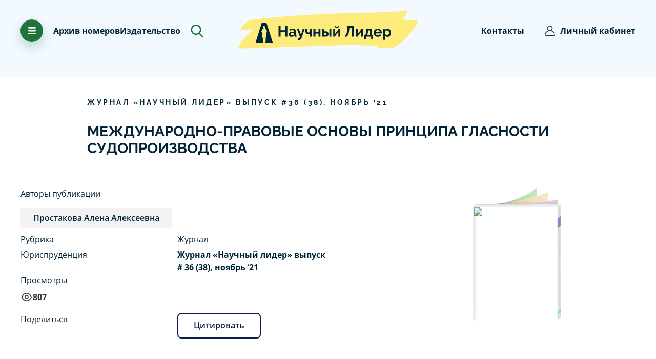

--- FILE ---
content_type: text/html; charset=utf-8
request_url: https://scilead.ru/article/905-mezhdunarodno-pravovie-osnovi-printsipa-glasno
body_size: 61836
content:
<!DOCTYPE html><html><head>
<script type="text/javascript">
   (function(m,e,t,r,i,k,a){m[i]=m[i]||function(){(m[i].a=m[i].a||[]).push(arguments)};
   m[i].l=1*new Date();k=e.createElement(t),a=e.getElementsByTagName(t)[0],k.async=1,k.src=r,a.parentNode.insertBefore(k,a)})
   (window, document, "script", "https://mc.yandex.ru/metrika/tag.js", "ym");

   ym(70065277, "init", {
        clickmap:true,
        trackLinks:true,
        accurateTrackBounce:true,
        webvisor:true
   });
</script>
<noscript><div><img src="https://mc.yandex.ru/watch/70065277" style="position:absolute;left:-9999px" alt=""/></div></noscript>


<script async="" src="https://www.googletagmanager.com/gtag/js?id=G-96BG1JTSSB"></script>
<script>
  window.dataLayer = window.dataLayer || [];
  function gtag(){dataLayer.push(arguments);}
  gtag('js', new Date());

  gtag('config', 'G-96BG1JTSSB');
</script><script>
                            (function(m,e,t,r,i,k,a){m[i]=m[i]||function(){(m[i].a=m[i].a||[]).push(arguments)};
                            m[i].l=1*new Date();k=e.createElement(t),a=e.getElementsByTagName(t)[0],k.async=1,k.src=r,a.parentNode.insertBefore(k,a)})
                            (window, document, "script", "https://mc.yandex.ru/metrika/tag.js", "ym");
                        
                            ym(70065277, "init", {
                                debug: true,
                                clickmap:true,
                                trackLinks:true,
                                accurateTrackBounce:true
                            });
                            
                            </script><noscript><div><img src="https://mc.yandex.ru/watch/70065277" style="position:absolute;left:-9999px" alt=""/></div></noscript><link rel="icon" href="/favicon.png" type="image/x-icon"/><link rel="manifest" href="/pwa/manifest.json"/><meta name="theme-color" content="#002f62"/><meta name="apple-mobile-web-app-capable" content="yes"/><meta name="apple-mobile-web-app-status-bar-style" content="black"/><meta name="apple-mobile-web-app-title" content="АПНИ"/><link rel="apple-touch-icon" href="pwa/icons/pwa_icn_48.png" sizes="48x48"/><link rel="apple-touch-icon" href="pwa/icons/pwa_icn_72.png" sizes="72x72"/><link rel="apple-touch-icon" href="pwa/icons/pwa_icn_96.png" sizes="96x96"/><link rel="apple-touch-icon" href="pwa/icons/pwa_icn_144.png" sizes="144x144"/><link rel="apple-touch-icon" href="pwa/icons/pwa_icn_168.png" sizes="168x168"/><link rel="apple-touch-icon" href="pwa/icons/pwa_icn_192.png" sizes="192x192"/><link rel="apple-touch-startup-image" media="(device-width: 414px) and (device-height: 896px) and (-webkit-device-pixel-ratio: 3)" href="pwa/splash/splash_xsmax.png"/><link rel="apple-touch-startup-image" media="(device-width: 414px) and (device-height: 896px) and (-webkit-device-pixel-ratio: 2)" href="pwa/splash/splash_xr.png"/><link rel="apple-touch-startup-image" href="pwa/splash/.png" media="(device-width: 375px)splash_x and (device-height: 812px) and (-webkit-device-pixel-ratio: 3) and (orientation: portrait)"/><link rel="apple-touch-startup-image" href="pwa/splash/splash_iphone.png" media="(device-width: 375px) and (device-height: 667px) and (-webkit-device-pixel-ratio: 2) and (orientation: portrait)"/><link rel="apple-touch-startup-image" href="pwa/splash/splash_plus.png" media="(device-width: 414px) and (device-height: 736px) and (-webkit-device-pixel-ratio: 3) and (orientation: portrait)"/><meta charSet="utf-8"/><meta id="viewport" name="viewport" content="initial-scale=1.0, width=device-width"/><title>Международно-правовые основы принципа гласности судопроизводства</title><meta property="og:title" content="Международно-правовые основы принципа гласности судопроизводства"/><meta property="og:description" content="В статье исследуется содержание принципа гласности, исходя из анали-за важнейших международных актов и решений Европейского Суда по пра-вам человека. Значительное число международных документов, в той или иной форме затрагивающих вопросы ос"/><meta name="description" content="В статье исследуется содержание принципа гласности, исходя из анали-за важнейших международных актов и решений Европейского Суда по пра-вам человека. Значительное число международных документов, в той или иной форме затрагивающих вопросы ос"/><meta name="next-head-count" content="6"/><link rel="preload" href="/_next/static/css/9fb92e70.b7ab58d8.chunk.css" as="style"/><link rel="stylesheet" href="/_next/static/css/9fb92e70.b7ab58d8.chunk.css" data-n-g=""/><link rel="preload" href="/_next/static/css/7972431ce4a5b682aa91628bfbb1139d3cec935d_CSS.8288e705.chunk.css" as="style"/><link rel="stylesheet" href="/_next/static/css/7972431ce4a5b682aa91628bfbb1139d3cec935d_CSS.8288e705.chunk.css" data-n-g=""/><link rel="preload" href="/_next/static/css/109dd27364635aec25354a55ec8d4f5f5e07e3f8_CSS.32d6e2a6.chunk.css" as="style"/><link rel="stylesheet" href="/_next/static/css/109dd27364635aec25354a55ec8d4f5f5e07e3f8_CSS.32d6e2a6.chunk.css" data-n-g=""/><link rel="preload" href="/_next/static/css/5d29baab88c58501ed5e9fb67b3038641d9241b8_CSS.9dd599b3.chunk.css" as="style"/><link rel="stylesheet" href="/_next/static/css/5d29baab88c58501ed5e9fb67b3038641d9241b8_CSS.9dd599b3.chunk.css" data-n-g=""/><link rel="preload" href="/_next/static/css/styles.a018a370.chunk.css" as="style"/><link rel="stylesheet" href="/_next/static/css/styles.a018a370.chunk.css" data-n-g=""/><noscript data-n-css=""></noscript><link rel="preload" href="/_next/static/chunks/main-f3debbee898180d18cb1.js" as="script"/><link rel="preload" href="/_next/static/chunks/webpack-8584430141fc74e6c2e7.js" as="script"/><link rel="preload" href="/_next/static/chunks/framework.110b3cabf3c80fc1a50d.js" as="script"/><link rel="preload" href="/_next/static/chunks/8313d723.b9252528d7c5cef15055.js" as="script"/><link rel="preload" href="/_next/static/chunks/75fc9c18.42041e9b75ea083b26b5.js" as="script"/><link rel="preload" href="/_next/static/chunks/29107295.5cf6272733156c44a6c0.js" as="script"/><link rel="preload" href="/_next/static/chunks/4c4ba9aa.445d1eda80ef87227d99.js" as="script"/><link rel="preload" href="/_next/static/chunks/9fb92e70.869b0eae3f0cff4d601b.js" as="script"/><link rel="preload" href="/_next/static/chunks/commons.9bacfbe8d878eeaba064.js" as="script"/><link rel="preload" href="/_next/static/chunks/7972431ce4a5b682aa91628bfbb1139d3cec935d.d6dd47c6a696449bbb71.js" as="script"/><link rel="preload" href="/_next/static/chunks/7972431ce4a5b682aa91628bfbb1139d3cec935d_CSS.0a0b70788b6411282e55.js" as="script"/><link rel="preload" href="/_next/static/chunks/a526177eb74d7424fd87d9585f2f58fcec043a72.3df968f2b65e6fb07502.js" as="script"/><link rel="preload" href="/_next/static/chunks/cd0d5837ca61b3e921e816cb22297061a7924a6a.f093b4810fcc463d8986.js" as="script"/><link rel="preload" href="/_next/static/chunks/109dd27364635aec25354a55ec8d4f5f5e07e3f8.8e6f629ab53716e079e8.js" as="script"/><link rel="preload" href="/_next/static/chunks/109dd27364635aec25354a55ec8d4f5f5e07e3f8_CSS.dd32408e2471bd10af40.js" as="script"/><link rel="preload" href="/_next/static/chunks/c86f9214ab02335b81ef967dca7d5411e4d5b17d.544e5181feb76fa093b1.js" as="script"/><link rel="preload" href="/_next/static/chunks/5d29baab88c58501ed5e9fb67b3038641d9241b8.56b422d5b97c68364ce8.js" as="script"/><link rel="preload" href="/_next/static/chunks/5d29baab88c58501ed5e9fb67b3038641d9241b8_CSS.c45b15f1d5cff9ccea93.js" as="script"/><link rel="preload" href="/_next/static/chunks/styles.1963892e6134040197a2.js" as="script"/><link rel="preload" href="/_next/static/chunks/pages/_app-955e13888d9363e22c6e.js" as="script"/><link rel="preload" href="/_next/static/chunks/eb2117567d07d14e7aebaddb9948229e4afecd4b.bde708f2a0f967c42bb5.js" as="script"/><link rel="preload" href="/_next/static/chunks/pages/article/%5Bslug%5D-0c34a127be96087e3ee0.js" as="script"/><style data-styled="" data-styled-version="5.2.0">.gbOBze{font-family:'Raleway';font-style:normal;font-weight:bold;font-size:14px;line-height:140%;-webkit-letter-spacing:0.25em;-moz-letter-spacing:0.25em;-ms-letter-spacing:0.25em;letter-spacing:0.25em;text-transform:uppercase;color:#002337;}/*!sc*/
data-styled.g29[id="Text__CapsBig-sc-1il5w7o-9"]{content:"gbOBze,"}/*!sc*/
.ckJgqT{position:relative;}/*!sc*/
data-styled.g44[id="UIDrawer__Wrapper-sc-1eiw1te-0"]{content:"ckJgqT,"}/*!sc*/
@media (min-width:0em) and (max-width:47.9375em){.XNinC .ant-drawer-content-wrapper{width:100%!important;}}/*!sc*/
.XNinC .ant-drawer-wrapper-body{background-color:#20733D;background-image:url("data:image/svg+xml,%3Csvg width='583' height='755' viewBox='0 0 583 780' fill='none' xmlns='http://www.w3.org/2000/svg'%3E%3Cpath fill-rule='evenodd' clip-rule='evenodd' d='M274.421 780.096C274.785 779.861 275.078 779.531 275.268 779.142C277.807 773.472 277.44 761.898 277.44 761.898L283.958 759.743C284.125 759.682 293.257 698.417 295.965 646.402C298.109 605.209 296.992 570.054 296.992 570.054L327.41 559.277C327.41 559.277 321.167 510.505 316.38 463.344C313.43 433.621 312.036 403.766 312.202 373.899C312.202 373.899 321.156 374.517 325.803 367.491C327.057 366.491 330.924 366.957 332.153 365.923C334.847 363.624 337.027 360.788 338.552 357.597C340.669 353.281 344.479 347.881 344.789 343.721C345.201 338.201 341.573 334.337 340.445 332.944C339.483 331.761 342.179 323.362 340.445 313.543C339.679 309.209 334.983 304.969 334.12 300.193C333.212 295.16 332.992 288.846 332.271 283.929C329.748 266.718 323.879 255.074 323.064 251.032C321.078 241.172 321.275 233.997 314.374 229.477C307.473 224.957 281.787 212.233 281.787 212.233C282.216 211.595 282.445 210.845 282.445 210.078C282.445 209.31 282.216 208.56 281.787 207.922C280.597 206.296 276.427 204.93 275.27 203.611C272.795 200.78 269.981 196.402 267.177 194.437C263.806 192.079 260.693 189.374 257.889 186.367C257.889 186.367 261.727 183.43 262.235 179.901C262.808 175.914 260.063 171.278 260.063 171.278C260.063 171.278 263.86 164.232 264.407 158.346C264.655 155.682 264.931 150.38 261.881 152.008C262.562 138.453 264.517 132.76 260.063 123.857C254.759 113.256 241.718 100.786 225.302 102.302C185.975 105.932 184.505 138.815 188.37 145.412C192.234 152.01 196.391 179.224 199.232 186.367C202.073 193.511 212.268 201.453 212.268 201.453C212.268 201.453 207.352 211.973 199.7 216.881C189.505 223.423 172.835 231.403 168.818 233.785C162.322 237.635 158.31 238.992 155.782 248.871C153.255 258.75 136.229 311.379 136.229 311.379L118.849 300.602H112.328L94.9464 283.358L101.464 300.602L88.43 298.447L94.9464 304.914L86.2565 309.225L118.844 328.624L129.707 350.18C129.707 350.18 140.796 373.528 151.431 380.351C158.523 384.903 166.639 373.884 166.639 373.884C166.639 373.884 161.806 419.442 158.331 465.342C154.792 512.109 153.557 559.259 153.605 559.258L166.639 565.725C167.051 573.709 168.031 581.654 169.571 589.5C175.586 622.384 185.955 685.127 192.709 720.923C195.7 736.768 199.208 744.301 199.227 746.788C199.308 757.39 192.228 762.2 181.847 768.343C171.466 774.487 165.189 765.392 162.295 772.654C161.023 775.845 162.926 778.312 167.132 780.075H-121.15L132.044 -19.8062H325.664L582.353 780.096H274.421Z' fill='%23368150'/%3E%3C/svg%3E ");background-repeat:no-repeat;background-size:cover;background-position:70%;}/*!sc*/
@media (min-width:0em) and (max-width:47.9375em){.XNinC .ant-drawer-wrapper-body{background-position:10%;}}/*!sc*/
data-styled.g45[id="UIDrawer__DrawerContainer-sc-1eiw1te-1"]{content:"XNinC,"}/*!sc*/
.bekyxl{margin-bottom:5px;font-family:'Open Sans';padding-bottom:20px;font-style:normal;font-weight:normal;font-size:18px;line-height:160%;color:#002337;position:relative;}/*!sc*/
@media (max-width:768px){.bekyxl{margin-left:40px;padding-right:0;}}/*!sc*/
.bekyxl::before{content:'';background-image:url("data:image/svg+xml,%3Csvg width='22' height='22' viewBox='0 0 22 22' fill='none' xmlns='http://www.w3.org/2000/svg'%3E%3Cg clip-path='url(%23clip0_482_931)'%3E%3Cpath d='M18.7782 3.2218C16.7005 1.14421 13.9382 0 11 0C8.0618 0 5.29947 1.14421 3.2218 3.2218C1.14421 5.29947 0 8.0618 0 11C0 13.9382 1.14421 16.7005 3.2218 18.7782C5.29947 20.8558 8.0618 22 11 22C13.0115 22 14.9796 21.4518 16.6917 20.4148C17.0977 20.1688 17.2274 19.6404 16.9815 19.2345C16.7356 18.8285 16.2071 18.6988 15.8012 18.9447C14.3577 19.8191 12.6975 20.2812 11 20.2812C5.88229 20.2812 1.71875 16.1177 1.71875 11C1.71875 5.88229 5.88229 1.71875 11 1.71875C16.1177 1.71875 20.2812 5.88229 20.2812 11C20.2812 12.83 19.7371 14.6113 18.7074 16.1513C18.4436 16.5458 18.5497 17.0796 18.9442 17.3433C19.3388 17.6071 19.8725 17.5011 20.1363 17.1065C21.3555 15.2829 22 13.1713 22 11C22 8.0618 20.8558 5.29947 18.7782 3.2218Z' fill='%23002337'/%3E%3Cpath d='M11 3.26562C10.5254 3.26562 10.1406 3.65037 10.1406 4.125V10.644L6.98938 13.7953C6.65375 14.1309 6.65375 14.675 6.98938 15.0106C7.15718 15.1784 7.37709 15.2623 7.59705 15.2623C7.81701 15.2623 8.03692 15.1784 8.20471 15.0106L11.6077 11.6077C11.7688 11.4465 11.8594 11.2279 11.8594 11V4.125C11.8594 3.65037 11.4746 3.26562 11 3.26562Z' fill='%23002337'/%3E%3C/g%3E%3Cdefs%3E%3CclipPath id='clip0_482_931'%3E%3Crect width='22' height='22' fill='white'/%3E%3C/clipPath%3E%3C/defs%3E%3C/svg%3E%0A");display:block;position:absolute;background-repeat:no-repeat;background-size:contain;width:20px;height:20px;left:-30px;top:5px;}/*!sc*/
data-styled.g139[id="Elements-block__TextClock-ylw07l-0"]{content:"bekyxl,"}/*!sc*/
.gvQwNm{margin-bottom:5px;font-family:'Open Sans';padding-bottom:20px;font-style:normal;font-weight:normal;font-size:18px;line-height:160%;color:#002337;position:relative;}/*!sc*/
.gvQwNm::before{content:'';background-image:url("data:image/svg+xml,%3Csvg width='22' height='22' viewBox='0 0 22 22' fill='none' xmlns='http://www.w3.org/2000/svg'%3E%3Cpath d='M18.8609 15.125C19.3355 15.125 19.7203 14.7403 19.7203 14.2656V3.4375C19.7203 1.54206 18.1782 0 16.2828 0H5.71725C3.82181 0 2.27975 1.54206 2.27975 3.4375V18.5625C2.27975 20.4579 3.82181 22 5.71725 22H16.2828C18.1782 22 19.7203 20.4579 19.7203 18.5625C19.7203 18.0879 19.3356 17.7031 18.8609 17.7031C18.3863 17.7031 18.0015 18.0879 18.0015 18.5625C18.0015 19.5102 17.2305 20.2812 16.2828 20.2812H5.71725C4.76953 20.2812 3.9985 19.5102 3.9985 18.5625V3.4375C3.9985 2.48978 4.76953 1.71875 5.71725 1.71875H16.2828C17.2305 1.71875 18.0015 2.48978 18.0015 3.4375V14.2656C18.0015 14.7403 18.3863 15.125 18.8609 15.125Z' fill='%23002337'/%3E%3Cpath d='M15.4234 5.15625H6.57181C6.09718 5.15625 5.71244 5.54099 5.71244 6.01562C5.71244 6.49026 6.09718 6.875 6.57181 6.875H15.4234C15.898 6.875 16.2827 6.49026 16.2827 6.01562C16.2827 5.54099 15.898 5.15625 15.4234 5.15625Z' fill='%23002337'/%3E%3Cpath d='M15.4234 8.59375H6.57181C6.09718 8.59375 5.71244 8.97849 5.71244 9.45312C5.71244 9.92776 6.09718 10.3125 6.57181 10.3125H15.4234C15.898 10.3125 16.2827 9.92776 16.2827 9.45312C16.2827 8.97849 15.898 8.59375 15.4234 8.59375Z' fill='%23002337'/%3E%3Cpath d='M11.9476 12.0312H6.57181C6.09718 12.0312 5.71244 12.416 5.71244 12.8906C5.71244 13.3653 6.09718 13.75 6.57181 13.75H11.9477C12.4224 13.75 12.807 13.3653 12.807 12.8906C12.807 12.416 12.4223 12.0312 11.9476 12.0312Z' fill='%23002337'/%3E%3C/svg%3E%0A");display:block;position:absolute;background-repeat:no-repeat;background-size:contain;width:20px;height:20px;left:-30px;top:5px;}/*!sc*/
@media (max-width:768px){.gvQwNm{margin-left:40px;padding-right:0;}}/*!sc*/
data-styled.g140[id="Elements-block__TextFile-ylw07l-1"]{content:"gvQwNm,"}/*!sc*/
.bwOGEM{margin-bottom:5px;font-family:'Open Sans';padding-bottom:20px;font-style:normal;font-weight:normal;font-size:18px;line-height:160%;color:#002337;position:relative;}/*!sc*/
.bwOGEM::before{content:'';background-image:url("data:image/svg+xml,%3Csvg width='22' height='22' viewBox='0 0 22 22' fill='none' xmlns='http://www.w3.org/2000/svg'%3E%3Cpath d='M15.4773 12.7366L12.8281 10.0656C12.3402 9.57365 11.691 9.30273 11 9.30273C10.309 9.30273 9.65976 9.57365 9.17181 10.0656L6.52266 12.7366C6.18845 13.0736 6.19068 13.6177 6.52764 13.952C6.86465 14.2862 7.40876 14.284 7.74297 13.947L10.0977 11.5729V19.916C10.0977 20.3906 10.4824 20.7754 10.957 20.7754C11.4317 20.7754 11.8164 20.3906 11.8164 19.916V11.4862L14.257 13.947C14.4251 14.1164 14.6461 14.2012 14.8672 14.2012C15.0859 14.2012 15.3048 14.1182 15.4724 13.952C15.8093 13.6177 15.8116 13.0736 15.4773 12.7366Z' fill='%23002337'/%3E%3Cpath d='M19.8516 7.65471V7.0822C19.8516 3.85232 17.2239 1.22461 13.994 1.22461C12.5875 1.22461 11.2276 1.73061 10.1648 2.64945C9.46172 3.25729 8.91765 4.01934 8.57098 4.86625C8.03808 4.59392 7.44292 4.44727 6.83203 4.44727C4.72334 4.44727 3.00781 6.16279 3.00781 8.27148V9.053C1.28812 9.4386 0 10.9648 0 12.7832C0 13.8047 0.386676 14.7626 1.08883 15.4805C1.79957 16.2073 2.75576 16.6074 3.78125 16.6074H4.08203C4.55666 16.6074 4.94141 16.2227 4.94141 15.748C4.94141 15.2734 4.55666 14.8887 4.08203 14.8887H3.78125C2.6247 14.8887 1.71875 13.9639 1.71875 12.7832C1.71875 11.6222 2.67957 10.6777 3.86057 10.6777H3.86719C4.34182 10.6777 4.72656 10.293 4.72656 9.81836V8.27148C4.72656 7.11051 5.67106 6.16602 6.83203 6.16602C7.43514 6.16602 8.01054 6.42606 8.41075 6.87947C8.63135 7.12937 8.97652 7.22915 9.29642 7.13552C9.61632 7.04189 9.85321 6.77175 9.90425 6.44235C10.2133 4.44761 11.9715 2.94336 13.9939 2.94336C16.2761 2.94336 18.1328 4.80004 18.1328 7.0822V8.13914C18.1328 8.45711 18.3084 8.74913 18.5893 8.89823C19.6329 9.45214 20.2812 10.5291 20.2812 11.709C20.2812 13.2026 19.2662 14.4774 17.8127 14.809C17.35 14.9146 17.0605 15.3753 17.1661 15.838C17.2717 16.3008 17.7324 16.5904 18.1951 16.4847C19.2595 16.2418 20.2253 15.6379 20.9145 14.7842C21.6145 13.9173 22 12.8251 22 11.709C22 10.0705 21.1887 8.56096 19.8516 7.65471Z' fill='%23002337'/%3E%3C/svg%3E%0A");display:block;position:absolute;background-repeat:no-repeat;background-size:contain;width:20px;height:20px;left:-30px;top:5px;}/*!sc*/
@media (max-width:768px){.bwOGEM{margin-left:40px;padding-right:0;}}/*!sc*/
data-styled.g141[id="Elements-block__TextUpload-ylw07l-2"]{content:"bwOGEM,"}/*!sc*/
.bfgmFj{font-family:Open Sans;font-size:18px;font-weight:700;line-height:28.8px;text-align:left;color:#002337;}/*!sc*/
data-styled.g142[id="Elements-block__TextBlock-ylw07l-3"]{content:"bfgmFj,"}/*!sc*/
.cvtUQ{position:relative;}/*!sc*/
data-styled.g173[id="UIDrawerPromoPublication__Wrapper-d6dnq2-0"]{content:"cvtUQ,"}/*!sc*/
.lmQvBa.lmQvBa .ant-drawer-content-wrapper{width:80% !important;}/*!sc*/
.lmQvBa .ant-drawer-wrapper-body{background-image:url("data:image/svg+xml,%3Csvg width='120' height='120' viewBox='0 0 120 120' fill='none' xmlns='http://www.w3.org/2000/svg'%3E%3Cg opacity='0.1'%3E%3Cpath d='M102.878 82.5C105.467 82.5 107.565 80.4014 107.565 77.8125V18.75C107.565 8.41125 99.154 0 88.8152 0H31.1852C20.8465 0 12.4352 8.41125 12.4352 18.75V101.25C12.4352 111.589 20.8465 120 31.1852 120H88.8152C99.1542 120 107.565 111.589 107.565 101.25C107.565 98.6611 105.467 96.5625 102.878 96.5625C100.289 96.5625 98.1905 98.6611 98.1905 101.25C98.1905 106.419 93.9848 110.625 88.8155 110.625H31.1852C26.0159 110.625 21.8102 106.419 21.8102 101.25V18.75C21.8102 13.5806 26.0159 9.375 31.1852 9.375H88.8155C93.9848 9.375 98.1905 13.5806 98.1905 18.75V77.8125C98.1902 80.4014 100.289 82.5 102.878 82.5Z' fill='%230B1D4B'/%3E%3Cpath d='M84.1272 28.125H35.846C33.2571 28.125 31.1585 30.2236 31.1585 32.8125C31.1585 35.4014 33.2571 37.5 35.846 37.5H84.1272C86.7162 37.5 88.8147 35.4014 88.8147 32.8125C88.8147 30.2236 86.7159 28.125 84.1272 28.125Z' fill='%230B1D4B'/%3E%3Cpath d='M84.1272 46.875H35.846C33.2571 46.875 31.1585 48.9736 31.1585 51.5625C31.1585 54.1514 33.2571 56.25 35.846 56.25H84.1272C86.7162 56.25 88.8147 54.1514 88.8147 51.5625C88.8147 48.9736 86.7159 46.875 84.1272 46.875Z' fill='%230B1D4B'/%3E%3Cpath d='M65.1686 65.625H35.846C33.2571 65.625 31.1585 67.7236 31.1585 70.3125C31.1585 72.9014 33.2571 75 35.846 75H65.1691C67.758 75 69.8564 72.9014 69.8564 70.3125C69.8561 67.7236 67.7575 65.625 65.1686 65.625Z' fill='%230B1D4B'/%3E%3C/g%3E%3C/svg%3E%0A");background-repeat:no-repeat;background-position:10% 10%;}/*!sc*/
@media (min-width:0em) and (max-width:47.9375em){.lmQvBa .ant-drawer-wrapper-body{background-image:none;}}/*!sc*/
@media (max-width:1024px){.lmQvBa.lmQvBa .ant-drawer-content-wrapper{width:100% !important;}}/*!sc*/
data-styled.g174[id="UIDrawerPromoPublication__DrawerContainer-d6dnq2-1"]{content:"lmQvBa,"}/*!sc*/
.jOcfBc{position:relative;}/*!sc*/
data-styled.g176[id="UIDrawerBonus__Wrapper-sc-1velmx7-0"]{content:"jOcfBc,"}/*!sc*/
.hOcGkO.hOcGkO .ant-drawer-content-wrapper{width:80% !important;}/*!sc*/
.hOcGkO .ant-drawer-wrapper-body{background-image:url("data:image/svg+xml,%3Csvg width='162' height='162' viewBox='0 0 162 162' fill='none' xmlns='http://www.w3.org/2000/svg'%3E%3Cg opacity='0.1'%3E%3Cpath d='M136.921 66.0866H130.476C131.134 64.4052 131.5 62.5779 131.5 60.6656C131.5 52.4425 124.81 45.7521 116.587 45.7521C112.66 45.7521 109.085 47.28 106.419 49.7692C103.753 47.2797 100.179 45.7521 96.2522 45.7521C88.0291 45.7521 81.3387 52.4425 81.3387 60.6656C81.3387 62.5776 81.7044 64.4049 82.3632 66.0866H75.918C73.2969 66.0866 71.1719 68.2115 71.1719 70.8326V91.1674C71.1719 93.7886 73.2969 95.9135 75.918 95.9135H76.2556V111.502C76.2556 114.123 78.3806 116.248 81.0017 116.248H131.838C134.459 116.248 136.584 114.123 136.584 111.502V95.9132H136.921C139.542 95.9132 141.667 93.7882 141.667 91.1671V70.8323C141.667 68.2115 139.543 66.0866 136.921 66.0866ZM101.673 106.756H85.7478V95.9132H101.673V106.756ZM101.673 86.4213H80.6644V75.5787H101.673V86.4213ZM101.673 66.0866H96.2525C93.2634 66.0866 90.8312 63.6547 90.8312 60.6656C90.8312 57.6765 93.2634 55.2446 96.2525 55.2446C99.2416 55.2446 101.673 57.6768 101.673 60.6659V66.0866ZM111.166 60.6656C111.166 57.6765 113.598 55.2443 116.587 55.2443C119.576 55.2443 122.008 57.6765 122.008 60.6656C122.008 63.6547 119.576 66.0866 116.587 66.0866H111.166V60.6656ZM127.092 106.756H111.166V95.9132H127.092V106.756ZM132.175 86.4213H111.166V75.5787H132.175V86.4213Z' fill='%23002337'/%3E%3Cpath d='M142.003 25.4178H19.9969C8.97043 25.4178 0 34.3885 0 45.4147V116.585C0 127.612 8.97075 136.582 19.9969 136.582H142.003C153.03 136.582 162 127.611 162 116.585V45.4147C162 34.3885 153.029 25.4178 142.003 25.4178ZM152.508 116.585C152.508 122.378 147.795 127.09 142.003 127.09H19.9969C14.2044 127.09 9.49219 122.377 9.49219 116.585V45.4147C9.49219 39.6222 14.2047 34.91 19.9969 34.91H142.003C147.796 34.91 152.508 39.6225 152.508 45.4147V116.585Z' fill='%23002337'/%3E%3Cpath d='M40.3338 106.755H25.083C22.4619 106.755 20.3369 108.88 20.3369 111.502C20.3369 114.123 22.4619 116.248 25.083 116.248H40.3338C42.9549 116.248 45.0799 114.123 45.0799 111.502C45.0799 108.88 42.9549 106.755 40.3338 106.755Z' fill='%23002337'/%3E%3Cpath d='M25.083 55.2445H40.3338C42.9549 55.2445 45.0799 53.1195 45.0799 50.4984C45.0799 47.8773 42.9549 45.7523 40.3338 45.7523H25.083C22.4619 45.7523 20.3369 47.8773 20.3369 50.4984C20.3369 53.1195 22.4616 55.2445 25.083 55.2445Z' fill='%23002337'/%3E%3Cpath d='M55.5846 86.4211H25.083C22.4619 86.4211 20.3369 88.5461 20.3369 91.1672C20.3369 93.7883 22.4619 95.9133 25.083 95.9133H55.5846C58.2057 95.9133 60.3307 93.7883 60.3307 91.1672C60.3307 88.5461 58.2057 86.4211 55.5846 86.4211Z' fill='%23002337'/%3E%3C/g%3E%3Cdefs%3E%3CclipPath%3E%3Crect width='162' height='162' fill='white'/%3E%3C/clipPath%3E%3C/defs%3E%3C/svg%3E");background-repeat:no-repeat;background-position:90% 10%;}/*!sc*/
@media (min-width:0em) and (max-width:47.9375em){.hOcGkO .ant-drawer-wrapper-body{background-image:none;}}/*!sc*/
@media (max-width:1024px){.hOcGkO.hOcGkO .ant-drawer-content-wrapper{width:100% !important;}}/*!sc*/
data-styled.g177[id="UIDrawerBonus__DrawerContainer-sc-1velmx7-1"]{content:"hOcGkO,"}/*!sc*/
.cWRfis{cursor:pointer;}/*!sc*/
data-styled.g179[id="ArchiveImage__ContainerBonusInfo-ay3rdt-0"]{content:"cWRfis,"}/*!sc*/
.kIiyRR{font-family:'Open Sans',sans-serif;font-size:16px;color:#333333;line-height:1.65;font-weight:bold;}/*!sc*/
data-styled.g180[id="ArchiveImage__BonusTitle-ay3rdt-1"]{content:"kIiyRR,"}/*!sc*/
.cQtViV{font-family:'Open Sans',sans-serif;font-size:16px;color:#333333;line-height:1.65;margin-top:3px;color:#1e5142;}/*!sc*/
data-styled.g181[id="ArchiveImage__PText2-ay3rdt-2"]{content:"cQtViV,"}/*!sc*/
.ifIWDi{font-family:'Open Sans',sans-serif;font-size:16px;color:#333333;line-height:1.65;color:#20733d;}/*!sc*/
data-styled.g182[id="ArchiveImage__PText-ay3rdt-3"]{content:"ifIWDi,"}/*!sc*/
.eNXQhb{display:-webkit-box;display:-webkit-flex;display:-ms-flexbox;display:flex;-webkit-flex-direction:column;-ms-flex-direction:column;flex-direction:column;gap:40px;}/*!sc*/
.eNXQhb.mt-0{margin-top:0 !important;}/*!sc*/
@media (max-width:1999px){.eNXQhb{margin-top:100px;width:100%;-webkit-flex-direction:row;-ms-flex-direction:row;flex-direction:row;-webkit-flex-wrap:wrap;-ms-flex-wrap:wrap;flex-wrap:wrap;-webkit-align-items:center;-webkit-box-align:center;-ms-flex-align:center;align-items:center;-webkit-box-pack:justify;-webkit-justify-content:space-between;-ms-flex-pack:justify;justify-content:space-between;}}/*!sc*/
@media (max-width:768px){.eNXQhb{margin-top:20px;}}/*!sc*/
data-styled.g183[id="ArchiveImage__Container-ay3rdt-4"]{content:"eNXQhb,"}/*!sc*/
.bBLpsh{font-family:Open Sans;font-size:16px;font-weight:400;line-height:25.6px;text-align:left;max-width:225px;}/*!sc*/
data-styled.g184[id="ArchiveImage__BlockText-ay3rdt-5"]{content:"bBLpsh,"}/*!sc*/
.jNhBLT{font-family:Open Sans;font-size:18px;font-weight:700;line-height:28.8px;text-align:left;}/*!sc*/
data-styled.g185[id="ArchiveImage__TitleBlock-ay3rdt-6"]{content:"jNhBLT,"}/*!sc*/
.inngRf{cursor:pointer;top:0px;z-index:0;width:-webkit-fit-content;width:-moz-fit-content;width:fit-content;display:-webkit-box;display:-webkit-flex;display:-ms-flexbox;display:flex;-webkit-flex-direction:column;-ms-flex-direction:column;flex-direction:column;gap:20px;}/*!sc*/
@media (max-width:500px){.inngRf{position:relative;}}/*!sc*/
data-styled.g186[id="ArchiveImage__ContainerPromo-ay3rdt-7"]{content:"inngRf,"}/*!sc*/
.cUVTRu{cursor:pointer;top:0px;z-index:0;width:-webkit-fit-content;width:-moz-fit-content;width:fit-content;}/*!sc*/
data-styled.g187[id="ArchiveImage__PromoBlock-ay3rdt-8"]{content:"cUVTRu,"}/*!sc*/
.gyGcyR{position:relative;}/*!sc*/
data-styled.g188[id="ArchiveImage__PromoImg-ay3rdt-9"]{content:"gyGcyR,"}/*!sc*/
.cqfAzk{position:absolute;bottom:-12px;}/*!sc*/
data-styled.g189[id="ArchiveImage__PromoTextWrapper-ay3rdt-10"]{content:"cqfAzk,"}/*!sc*/
.dywyDi{font-family:Open Sans,serif;font-style:normal;font-weight:bold;font-size:18px;width:60%;color:#20733d;}/*!sc*/
data-styled.g190[id="ArchiveImage__PromoText-ay3rdt-11"]{content:"dywyDi,"}/*!sc*/
.hmznrr{max-width:1700px;box-sizing:border-box;padding:20px 30px;margin:0px auto;}/*!sc*/
@media(max-width:768px){.hmznrr{padding:0px 20px;}}/*!sc*/
data-styled.g209[id="WrapperPage-sc-6lq1qa-0"]{content:"hmznrr,"}/*!sc*/
@font-face{font-family:'Open Sans';src:url('/fonts/OpenSans/OpenSans-Bold.eot');src:url('/fonts/OpenSans/OpenSans-Bold.eot?#iefix') format('embedded-opentype'), url('/fonts/OpenSans/OpenSans-Bold.woff2') format('woff2'), url('/fonts/OpenSans/OpenSans-Bold.woff') format('woff'), url('/fonts/OpenSans/OpenSans-Bold.ttf') format('truetype'), url('/fonts/OpenSans/OpenSans-Bold.svg#OpenSans') format('svg');font-weight:700;font-style:normal;font-display:block;}/*!sc*/
@font-face{font-family:'Open Sans';src:url('/fonts/OpenSans/OpenSans-BoldItalic.eot');src:url('/fonts/OpenSans/OpenSans-BoldItalic.eot?#iefix') format('embedded-opentype'), url('/fonts/OpenSans/OpenSans-BoldItalic.woff2') format('woff2'), url('/fonts/OpenSans/OpenSans-BoldItalic.woff') format('woff'), url('/fonts/OpenSans/OpenSans-BoldItalic.ttf') format('truetype'), url('/fonts/OpenSans/OpenSans-BoldItalic.svg#OpenSans') format('svg');font-weight:700;font-style:italic;font-display:block;}/*!sc*/
@font-face{font-family:'Open Sans';src:url('/fonts/OpenSans/OpenSans-Regular.eot');src:url('/fonts/OpenSans/OpenSans-Regular.eot?#iefix') format('embedded-opentype'), url('/fonts/OpenSans/OpenSans-Regular.woff2') format('woff2'), url('/fonts/OpenSans/OpenSans-Regular.woff') format('woff'), url('/fonts/OpenSans/OpenSans-Regular.ttf') format('truetype'), url('/fonts/OpenSans/OpenSans-Regular.svg#OpenSans-Regular') format('svg');font-weight:normal;font-style:normal;font-display:block;}/*!sc*/
@font-face{font-family:'Open Sans';src:url('/fonts/OpenSans/OpenSans-SemiBold.eot');src:url('/fonts/OpenSans/OpenSans-SemiBold.eot?#iefix') format('embedded-opentype'), url('/fonts/OpenSans/OpenSans-SemiBold.woff2') format('woff2'), url('/fonts/OpenSans/OpenSans-SemiBold.woff') format('woff'), url('/fonts/OpenSans/OpenSans-SemiBold.ttf') format('truetype'), url('/fonts/OpenSans/OpenSans-SemiBold.svg#OpenSans-SemiBold') format('svg');font-weight:600;font-style:normal;font-display:block;}/*!sc*/
@font-face{font-family:'Open Sans';src:url('/fonts/OpenSans/OpenSans-Light.eot');src:url('/fonts/OpenSans/OpenSans-Light.eot?#iefix') format('embedded-opentype'), url('/fonts/OpenSans/OpenSans-Light.woff2') format('woff2'), url('/fonts/OpenSans/OpenSans-Light.woff') format('woff'), url('/fonts/OpenSans/OpenSans-Light.ttf') format('truetype'), url('/fonts/OpenSans/OpenSans-Light.svg#FiraSans-Italic') format('svg');font-weight:300;font-style:normal;font-display:block;}/*!sc*/
@font-face{font-family:'Raleway';src:url ('/fonts/Raleway/Raleway-SemiBold.eot');src:url('/fonts/Raleway/Raleway-SemiBold.eot?#iefix') format('embedded-opentype'), url('/fonts/Raleway/Raleway-SemiBold.woff2') format('woff2'), url('/fonts/Raleway/Raleway-SemiBold.woff') format('woff'), url('/fonts/Raleway/Raleway-SemiBold.ttf') format('truetype'), url('/fonts/Raleway/Raleway-SemiBold.svg#FiraSans-Italic') format('svg');font-weight:600;font-style:normal;font-display:block;}/*!sc*/
@font-face{font-family:'Raleway';src:url ('/fonts/Raleway/Raleway-Bold.eot');src:url('/fonts/Raleway/Raleway-Bold.eot?#iefix') format('embedded-opentype'), url('/fonts/Raleway/Raleway-Bold.woff2') format('woff2'), url('/fonts/Raleway/Raleway-Bold.woff') format('woff'), url('/fonts/Raleway/Raleway-Bold.ttf') format('truetype'), url('/fonts/Raleway/Raleway-Bold.svg#FiraSans-Italic') format('svg');font-weight:700;font-style:normal;font-display:block;}/*!sc*/
@font-face{font-family:'Open Sans';src:url('/fonts/OpenSans/OpenSans-Italic.eot');src:url('/fonts/OpenSans/OpenSans-Italic.eot?#iefix') format('embedded-opentype'), url('/fonts/OpenSans/OpenSans-Italic.woff2') format('woff2'), url('/fonts/OpenSans/OpenSans-Italic.woff') format('woff'), url('/fonts/OpenSans/OpenSans-Italic.ttf') format('truetype'), url('/fonts/OpenSans/OpenSans-Italic.svg#OpenSans-Regular') format('svg');font-weight:normal;font-style:italic;font-display:block;}body{font-family:'Open Sans' !important;}.ant-btn-loading:hover{pointer-events:none;}table{width:100%;border-collapse:collapse;border:solid windowtext 1.0pt;}table tr{vertical-align:top;}table th{text-align:left;border-bottom:2px solid rgb(239,66,62);font-size:20px;font-weight:700;}table td{font-family:"PT Serif",serif;color:rgb(4,24,46);line-height:1.4;-webkit-letter-spacing:0.5px;-moz-letter-spacing:0.5px;-ms-letter-spacing:0.5px;letter-spacing:0.5px;font-size:16px;}table td{padding:15px;border-collapse:collapse;border:1px solid #bbbabb;}ul{margin-bottom:40px;}.ant-form-item-has-error input,.ant-form-item-has-error textarea{border-color:#ff4d4f !important;}/*!sc*/
data-styled.g371[id="sc-global-kswVhl1"]{content:"sc-global-kswVhl1,"}/*!sc*/
.cyRGou{position:relative;}/*!sc*/
data-styled.g373[id="UIDrawerRegister__Wrapper-bpaban-1"]{content:"cyRGou,"}/*!sc*/
@media (min-width:0em) and (max-width:47.9375em){.gfODjH .ant-drawer-content-wrapper{width:100%!important;}}/*!sc*/
.gfODjH .ant-drawer-wrapper-body{background-repeat:no-repeat;background-size:cover;background-position:70%;max-width:700px;}/*!sc*/
@media (min-width:0em) and (max-width:47.9375em){.gfODjH .ant-drawer-wrapper-body{background-position:10%;}}/*!sc*/
data-styled.g374[id="UIDrawerRegister__DrawerContainer-bpaban-2"]{content:"gfODjH,"}/*!sc*/
.gkpKvM .alert-enter{opacity:0;}/*!sc*/
.gkpKvM .alert-enter-active{opacity:1;-webkit-transition:opacity 200ms;transition:opacity 200ms;}/*!sc*/
.gkpKvM .alert-exit{opacity:1;}/*!sc*/
.gkpKvM .alert-exit-active{opacity:0;-webkit-transition:opacity 200ms;transition:opacity 200ms;}/*!sc*/
data-styled.g380[id="SeacrhComponent__Container-sc-149m11b-0"]{content:"gkpKvM,"}/*!sc*/
.kIMWVB{display:-webkit-box;display:-webkit-flex;display:-ms-flexbox;display:flex;-webkit-align-items:center;-webkit-box-align:center;-ms-flex-align:center;align-items:center;cursor:pointer;padding:20px;margin:-20px;-webkit-transition:all 0.4s ease;transition:all 0.4s ease;}/*!sc*/
.kIMWVB:hover{opacity:0.8;}/*!sc*/
data-styled.g381[id="SeacrhComponent__Icon-sc-149m11b-1"]{content:"kIMWVB,"}/*!sc*/
.hGYiuA{display:grid;grid-template-columns:repeat(3,max-content);-webkit-align-items:center;-webkit-box-align:center;-ms-flex-align:center;align-items:center;grid-gap:20px;}/*!sc*/
@media (max-width:1200px){.hGYiuA{grid-gap:initial;display:-webkit-box;display:-webkit-flex;display:-ms-flexbox;display:flex;gap:20px;-webkit-align-items:center;-webkit-box-align:center;-ms-flex-align:center;align-items:center;-webkit-align-items:center;-webkit-box-align:center;-ms-flex-align:center;align-items:center;-webkit-box-pack:start;-webkit-justify-content:flex-start;-ms-flex-pack:start;justify-content:flex-start;-webkit-flex-direction:row-reverse;-ms-flex-direction:row-reverse;flex-direction:row-reverse;}}/*!sc*/
data-styled.g382[id="Header__WrapperInfoMenus-sc-1abl74j-0"]{content:"hGYiuA,"}/*!sc*/
.eoGdmK{display:block;font-family:'Open Sans';font-style:normal;font-weight:bold;font-size:16px;line-height:160%;color:#002337;cursor:pointer;}/*!sc*/
data-styled.g383[id="Header__LcText-sc-1abl74j-1"]{content:"eoGdmK,"}/*!sc*/
.gZdhri{margin-right:10px;display:-webkit-box;display:-webkit-flex;display:-ms-flexbox;display:flex;-webkit-align-items:flex-end;-webkit-box-align:flex-end;-ms-flex-align:flex-end;align-items:flex-end;}/*!sc*/
data-styled.g385[id="Header__WrapperIcon-sc-1abl74j-3"]{content:"gZdhri,"}/*!sc*/
.hGPrWB{max-width:431px;margin:0 auto;}/*!sc*/
.hGPrWB svg{width:100%;height:auto;}/*!sc*/
@media (max-width:1300px){.hGPrWB{max-width:350px;}}/*!sc*/
@media (max-width:576px){.hGPrWB{position:relative;right:-20px;width:100%;left:0px;}}/*!sc*/
data-styled.g386[id="Header__WrapperLogo-sc-1abl74j-4"]{content:"hGPrWB,"}/*!sc*/
.fqthjy{font-family:'Open Sans',sans-serif;font-size:16px;color:#333333;line-height:1.65;font-weight:bold;margin:0 20px;margin-right:0;}/*!sc*/
.fqthjy a{color:#002337;}/*!sc*/
data-styled.g387[id="Header__NavItemsMenuLc-sc-1abl74j-5"]{content:"fqthjy,"}/*!sc*/
.bxQXNu{font-family:'Open Sans',sans-serif;font-size:16px;color:#333333;line-height:1.65;font-weight:bold;}/*!sc*/
.bxQXNu a{color:#002337;}/*!sc*/
data-styled.g388[id="Header__NavItemsMenu-sc-1abl74j-6"]{content:"bxQXNu,"}/*!sc*/
.bbzJfR{display:-webkit-box;display:-webkit-flex;display:-ms-flexbox;display:flex;-webkit-align-items:center;-webkit-box-align:center;-ms-flex-align:center;align-items:center;}/*!sc*/
data-styled.g389[id="Header__Lc-sc-1abl74j-7"]{content:"bbzJfR,"}/*!sc*/
.eCMWrH{z-index:10;display:-webkit-box;display:-webkit-flex;display:-ms-flexbox;display:flex;-webkit-align-items:center;-webkit-box-align:center;-ms-flex-align:center;align-items:center;-webkit-box-pack:center;-webkit-justify-content:center;-ms-flex-pack:center;justify-content:center;height:44px;width:44px;background-color:#20733d;cursor:pointer;border-radius:50%;box-shadow:0px 10px 20px rgba(32,115,61,0.25);}/*!sc*/
.eCMWrH svg{width:15px;height:16px;}/*!sc*/
data-styled.g390[id="Header__Ellipse-sc-1abl74j-8"]{content:"eCMWrH,"}/*!sc*/
.kyhrWv{padding-top:10px;max-width:1700px;margin:0 auto;position:relative;width:100%;padding:20px 40px 0;padding:20px 20px 0;}/*!sc*/
@media (min-width:80em){.kyhrWv{padding:20px 40px 0;}}/*!sc*/
@media (max-width:1200px){.kyhrWv .noneMD{display:none !important;}}/*!sc*/
@media (max-width:992px){.kyhrWv .mobileRow{-webkit-box-pack:justify;-webkit-justify-content:space-between;-ms-flex-pack:justify;justify-content:space-between;}}/*!sc*/
data-styled.g391[id="Header__Container-sc-1abl74j-9"]{content:"kyhrWv,"}/*!sc*/
.ceAxpq{display:-webkit-box;display:-webkit-flex;display:-ms-flexbox;display:flex;gap:20px;}/*!sc*/
@media (max-width:767px){.ceAxpq{display:none;}}/*!sc*/
data-styled.g392[id="Header__NavWrapper-sc-1abl74j-10"]{content:"ceAxpq,"}/*!sc*/
.dYgkac{display:grid;grid-template-columns:repeat(2,max-content);grid-gap:20px;-webkit-box-pack:end;-webkit-justify-content:flex-end;-ms-flex-pack:end;justify-content:flex-end;-webkit-align-items:center;-webkit-box-align:center;-ms-flex-align:center;align-items:center;}/*!sc*/
data-styled.g393[id="Header__NavWrapperEnd-sc-1abl74j-11"]{content:"dYgkac,"}/*!sc*/
.gNjcwk{display:-webkit-box;display:-webkit-flex;display:-ms-flexbox;display:flex;-webkit-align-items:center;-webkit-box-align:center;-ms-flex-align:center;align-items:center;}/*!sc*/
data-styled.g394[id="Footer__CotnainerIcon-sc-1vw2uuv-0"]{content:"gNjcwk,"}/*!sc*/
.eZsrDJ{display:-webkit-box;display:-webkit-flex;display:-ms-flexbox;display:flex;-webkit-align-items:center;-webkit-box-align:center;-ms-flex-align:center;align-items:center;margin-right:12px;}/*!sc*/
data-styled.g395[id="Footer__WrapperIcon-sc-1vw2uuv-1"]{content:"eZsrDJ,"}/*!sc*/
.beIVKD{padding-left:40px;padding-right:40px;position:relative;overflow:hidden;}/*!sc*/
.beIVKD:before{content:'';position:absolute;right:11%;top:9px;height:100%;width:20%;background-size:contain;background-repeat:no-repeat;opacity:0.1;display:block;background-image:url("data:image/svg+xml,%3Csvg width='221' height='249' viewBox='0 0 221 249' fill='none' xmlns='http://www.w3.org/2000/svg'%3E%3Cpath fill-rule='evenodd' clip-rule='evenodd' d='M124.131 249.626C124.245 249.552 124.337 249.449 124.396 249.328C125.19 247.56 125.075 243.951 125.075 243.951L127.112 243.28C127.164 243.26 130.018 224.158 130.864 207.94C131.534 195.096 131.185 184.135 131.185 184.135L140.691 180.775C140.691 180.775 138.74 165.568 137.244 150.863C136.322 141.595 135.886 132.287 135.938 122.974C135.938 122.974 138.736 123.167 140.188 120.976C140.58 120.664 141.789 120.81 142.173 120.487C143.015 119.771 143.696 118.886 144.172 117.891C144.834 116.546 146.025 114.862 146.122 113.565C146.25 111.844 145.117 110.639 144.764 110.204C144.463 109.836 145.306 107.217 144.764 104.155C144.525 102.804 143.057 101.482 142.788 99.9929C142.504 98.4236 142.435 96.4548 142.21 94.9217C141.421 89.5554 139.587 85.9249 139.333 84.6645C138.712 81.5901 138.773 79.3532 136.617 77.9437C134.46 76.5343 126.433 72.567 126.433 72.567C126.567 72.3682 126.639 72.1343 126.639 71.895C126.639 71.6557 126.567 71.4218 126.433 71.223C126.061 70.716 124.758 70.2901 124.397 69.8789C123.624 68.996 122.744 67.6311 121.868 67.0184C120.814 66.283 119.841 65.4397 118.965 64.5022C118.965 64.5022 120.165 63.5864 120.323 62.4859C120.503 61.2429 119.645 59.7973 119.645 59.7973C119.645 59.7973 120.831 57.6003 121.002 55.7651C121.08 54.9347 121.166 53.2813 120.213 53.7892C120.426 49.5626 121.036 47.7877 119.645 45.0117C117.987 41.7062 113.912 37.8181 108.782 38.2909C96.4923 39.4227 96.0329 49.6754 97.2406 51.7325C98.4483 53.7896 99.7472 62.2748 100.635 64.5022C101.523 66.7295 104.709 69.2058 104.709 69.2058C104.709 69.2058 103.173 72.4859 100.781 74.0164C97.5953 76.056 92.386 78.5444 91.1306 79.287C89.1005 80.4874 87.8468 80.9103 87.057 83.9906C86.2672 87.0709 80.9466 103.481 80.9466 103.481L75.5154 100.12H73.4774L68.0458 94.7436L70.0825 100.12L66.0094 99.4485L68.0458 101.465L65.3302 102.809L75.5137 108.857L78.9086 115.579C78.9086 115.579 82.3737 122.858 85.6973 124.986C87.9133 126.405 90.4497 122.969 90.4497 122.969C90.4497 122.969 88.9393 137.174 87.8535 151.486C86.7476 166.068 86.3615 180.769 86.3765 180.769L90.4497 182.785C90.5784 185.274 90.8845 187.752 91.366 190.198C93.2457 200.451 96.486 220.014 98.5965 231.175C99.5312 236.116 100.627 238.465 100.633 239.24C100.659 242.546 98.4462 244.045 95.2021 245.961C91.9581 247.877 89.9966 245.041 89.0921 247.305C88.6947 248.3 89.2894 249.069 90.6038 249.619H0.515594L79.6389 0.217773H140.145L220.36 249.626H124.131Z' fill='%23002337'/%3E%3C/svg%3E%0A");}/*!sc*/
@media (max-width:1200px){.beIVKD:before{content:'';position:absolute;right:11%;top:9px;height:100%;width:30%;background-size:contain;background-repeat:no-repeat;opacity:0.1;display:block;}}/*!sc*/
@media (max-width:768px){.beIVKD:before{content:'';position:absolute;right:11%;top:9px;height:100%;width:36%;background-size:cover;background-repeat:no-repeat;opacity:0.1;display:block;}}/*!sc*/
@media (max-width:576px){.beIVKD:before{content:'';position:absolute;right:0%;top:9px;height:100%;width:55%;background-size:contain;background-repeat:no-repeat;opacity:0.1;display:block;}}/*!sc*/
@media (min-width:0em) and (max-width:47.9375em){.beIVKD{padding-left:20px;padding-right:20px;}}/*!sc*/
data-styled.g396[id="Footer__Wrapper-sc-1vw2uuv-2"]{content:"beIVKD,"}/*!sc*/
.cBnrQq{border-top:solid rgba(11,29,75,0.2) 10px;border-bottom:solid rgba(150,150,150,0.2) 2px;max-width:1700px;position:relative;padding:30px 30px;margin:0 auto;}/*!sc*/
@media (min-width:0em) and (max-width:47.9375em){.cBnrQq{padding-left:20px;padding-right:20px;}}/*!sc*/
data-styled.g397[id="Footer__Container-sc-1vw2uuv-3"]{content:"cBnrQq,"}/*!sc*/
.hNwetN{z-index:1;}/*!sc*/
@media (min-width:0em) and (max-width:47.9375em){.hNwetN{padding:0;}}/*!sc*/
data-styled.g398[id="Footer__ContactsBlock-sc-1vw2uuv-4"]{content:"hNwetN,"}/*!sc*/
.kQsyFX{font-family:'Open Sans',sans-serif;font-size:16px;color:#333333;line-height:1.65;font-weight:bold;font-size:18px;line-height:20px;display:-webkit-box;display:-webkit-flex;display:-ms-flexbox;display:flex;-webkit-align-items:center;-webkit-box-align:center;-ms-flex-align:center;align-items:center;color:#002337;vertical-align:bottom;margin-bottom:20px;}/*!sc*/
.kQsyFX img{margin-right:10px;}/*!sc*/
.kQsyFX a{color:#333333;}/*!sc*/
data-styled.g399[id="Footer__Contact-sc-1vw2uuv-5"]{content:"kQsyFX,"}/*!sc*/
.eTXkKo{display:-webkit-box;display:-webkit-flex;display:-ms-flexbox;display:flex;-webkit-align-items:center;-webkit-box-align:center;-ms-flex-align:center;align-items:center;gap:20px;}/*!sc*/
data-styled.g400[id="Footer__SocialNetworks-sc-1vw2uuv-6"]{content:"eTXkKo,"}/*!sc*/
.boFzXT{font-family:'Open Sans',sans-serif;font-size:16px;color:#333333;line-height:1.65;font-weight:600;margin-bottom:16px;list-style-type:none;-webkit-text-decoration:none;text-decoration:none;color:#002337;}/*!sc*/
.boFzXT a{list-style-type:none;-webkit-text-decoration:none;text-decoration:none;color:#002337;}/*!sc*/
data-styled.g401[id="Footer__MenuItem-sc-1vw2uuv-7"]{content:"boFzXT,"}/*!sc*/
.fFyndC{padding-left:70px;padding-right:0;}/*!sc*/
@media (max-width:1200px){.fFyndC{padding:0;display:-webkit-box;display:-webkit-flex;display:-ms-flexbox;display:flex;-webkit-box-pack:justify;-webkit-justify-content:space-between;-ms-flex-pack:justify;justify-content:space-between;margin-top:50px;}}/*!sc*/
@media (max-width:1024px){.fFyndC{display:block;margin-top:0;}}/*!sc*/
@media (min-width:0em) and (max-width:47.9375em){.fFyndC{display:block;padding:0;margin-top:30px;}}/*!sc*/
data-styled.g402[id="Footer__MiscBlock-sc-1vw2uuv-8"]{content:"fFyndC,"}/*!sc*/
.cyQPAU{font-family:'Open Sans',sans-serif;font-size:16px;color:#333333;line-height:1.65;font-size:14px;margin-bottom:10px;}/*!sc*/
.cyQPAU a{list-style-type:none;-webkit-text-decoration:none;text-decoration:none;color:#002337;}/*!sc*/
data-styled.g403[id="Footer__MiscItem-sc-1vw2uuv-9"]{content:"cyQPAU,"}/*!sc*/
.gQzrpR{font-family:'Open Sans',sans-serif;font-size:16px;color:#333333;line-height:1.65;font-size:14px;z-index:20;max-width:1700px;margin:0 auto;display:-webkit-box;display:-webkit-flex;display:-ms-flexbox;display:flex;padding-top:15px;padding-bottom:10px;padding-left:30px;-webkit-flex-wrap:wrap;-ms-flex-wrap:wrap;flex-wrap:wrap;-webkit-box-pack:justify;-webkit-justify-content:space-between;-ms-flex-pack:justify;justify-content:space-between;-webkit-align-items:flex-end;-webkit-box-align:flex-end;-ms-flex-align:flex-end;align-items:flex-end;padding-right:60px;}/*!sc*/
.gQzrpR img{height:15px;}/*!sc*/
.gQzrpR a{z-index:20;}/*!sc*/
@media (min-width:0em) and (max-width:47.9375em){.gQzrpR{display:block;padding-right:0px;padding-left:20px;}.gQzrpR img{margin-top:10px;}}/*!sc*/
data-styled.g404[id="Footer__CopyrightBlock-sc-1vw2uuv-10"]{content:"gQzrpR,"}/*!sc*/
.eqtMff{background-color:#F2F9FF;display:-webkit-box;display:-webkit-flex;display:-ms-flexbox;display:flex;-webkit-flex-direction:column;-ms-flex-direction:column;flex-direction:column;min-height:100vh;}/*!sc*/
.eqtMff a:hover{color:#48B36D;}/*!sc*/
data-styled.g405[id="_app__Wrapper-ife8cq-0"]{content:"eqtMff,"}/*!sc*/
.gJxVnj{max-width:1700px;box-sizing:border-box;margin:40px auto;}/*!sc*/
data-styled.g406[id="_app__WrapperPage-ife8cq-1"]{content:"gJxVnj,"}/*!sc*/
.fwSOBz{-webkit-flex:1;-ms-flex:1;flex:1;}/*!sc*/
data-styled.g407[id="_app__Main-ife8cq-2"]{content:"fwSOBz,"}/*!sc*/
.cYVAPP{padding-top:65px;width:276px;margin-left:48px;max-height:432px;object-fit:cover;}/*!sc*/
.cYVAPP.finalImg{width:366px;padding-top:65px;height:100%;margin-left:0px;}/*!sc*/
@media (max-width:768px){.cYVAPP{padding-top:68px;padding-left:4px;height:417px;width:97%;}}/*!sc*/
@media (max-width:568px){.cYVAPP{padding-top:68px;padding-left:4px;height:100%;width:100%;margin:0;padding:0;}.cYVAPP.finalImg{padding-top:68px;padding-left:4px;height:100%;width:100%;margin:0;padding:0;}}/*!sc*/
data-styled.g410[id="JournalImage__Image-sc-1bq1rki-0"]{content:"cYVAPP,"}/*!sc*/
.hIJTrm{background-image:url(/static/images/bgi.png);background-repeat:no-repeat;background-size:contain;width:336px;height:434.38px;}/*!sc*/
.hIJTrm.finalBg{width:380px;height:570px;}/*!sc*/
@media (max-width:768px){.hIJTrm{margin-right:0px;}}/*!sc*/
data-styled.g411[id="JournalImage__BgImage-sc-1bq1rki-1"]{content:"hIJTrm,"}/*!sc*/
.dGZa-dW{-webkit-transition:-webkit-transform 0.5s ease 0s;-webkit-transition:transform 0.5s ease 0s;transition:transform 0.5s ease 0s;}/*!sc*/
data-styled.g412[id="JournalImage__WrapperImage-sc-1bq1rki-2"]{content:"dGZa-dW,"}/*!sc*/
.bQYjAZ svg{top:20px;position:absolute;left:0;}/*!sc*/
.bQYjAZ.final svg{top:20px;position:absolute;left:-31px;}/*!sc*/
@media (max-width:568px){.bQYjAZ svg{top:0px;position:absolute;left:0;}.bQYjAZ.final svg{top:0px;position:absolute;left:-10px;}}/*!sc*/
data-styled.g413[id="JournalImage__WrapperBage-sc-1bq1rki-3"]{content:"bQYjAZ,"}/*!sc*/
.jtciGL{font-family:'Raleway';font-style:normal;text-align:center;font-weight:bold;font-size:12px;line-height:140%;-webkit-letter-spacing:0.2em;-moz-letter-spacing:0.2em;-ms-letter-spacing:0.2em;letter-spacing:0.2em;text-transform:uppercase;color:#002337;position:absolute;top:20px;left:0;max-width:275px;height:70px;width:100%;background-repeat:no-repeat;display:-webkit-box;display:-webkit-flex;display:-ms-flexbox;display:flex;-webkit-box-pack:center;-webkit-justify-content:center;-ms-flex-pack:center;justify-content:center;-webkit-align-items:center;-webkit-box-align:center;-ms-flex-align:center;align-items:center;background-position:center;z-index:1;}/*!sc*/
.jtciGL.final{top:20px;left:-31px;}/*!sc*/
@media (max-width:568px){.jtciGL{max-width:275px;top:0;}.jtciGL.final{top:0px;left:-10px;}}/*!sc*/
data-styled.g414[id="JournalImage__BageTextImage-sc-1bq1rki-4"]{content:"jtciGL,"}/*!sc*/
.gTOBbM{padding:20px 0;}/*!sc*/
data-styled.g420[id="JournalCurrent__WrapperButton-sc-6hxnm8-5"]{content:"gTOBbM,"}/*!sc*/
.bwwUVU{display:inline-block;font-family:'Open Sans';font-style:normal;font-weight:600;font-size:16px;line-height:160%;text-align:center;color:#ffffff;background:#20733d;border-radius:8px;border:none;padding:10px 25px;-webkit-transition:background 1s ease;transition:background 1s ease;color:#ffffff !important;}/*!sc*/
.bwwUVU:hover{background:#1e5142;color:#ffffff;}/*!sc*/
@media (max-width:768px){.bwwUVU{width:100%;}}/*!sc*/
data-styled.g421[id="JournalCurrent__ButtonLink-sc-6hxnm8-6"]{content:"bwwUVU,"}/*!sc*/
.ktlvcM{width:100%;}/*!sc*/
data-styled.g422[id="JournalCurrent__Wrapper-sc-6hxnm8-7"]{content:"ktlvcM,"}/*!sc*/
.iqBoQN{font-family:'Open Sans';font-style:normal;font-weight:normal;font-size:16px;line-height:160%;color:#002337;margin:20px 0;}/*!sc*/
data-styled.g423[id="JournalCurrent__Excerpt-sc-6hxnm8-8"]{content:"iqBoQN,"}/*!sc*/
.gcnUNT{padding-top:40px;padding-right:20%;position:relative;}/*!sc*/
@media (max-width:992px){.gcnUNT{padding-left:40px;}}/*!sc*/
@media (max-width:576px){.gcnUNT{padding-left:0px;}}/*!sc*/
.gcnUNT::before{content:'';background-image:url("data:image/svg+xml,%3Csvg width='112' height='112' viewBox='0 0 112 112' fill='none' xmlns='http://www.w3.org/2000/svg'%3E%3Cg opacity='0.05'%3E%3Cpath d='M86.2711 12.3086C78.267 4.36341 67.6764 0 56.4165 0C56.3207 0 56.2225 0.00021875 56.1267 0.000875C56.0284 0.00021875 55.9328 0 55.8353 0C44.4951 0 33.8144 4.40781 25.7305 12.4318C17.6726 20.4306 13.2344 31.0301 13.2344 42.2774C13.2344 59.1981 22.9482 68.3143 30.0412 74.9707C34.9466 79.5742 37.9531 82.5685 37.9531 85.9688V98.875C37.9531 106.112 43.841 112 51.0781 112H60.9219C68.159 112 74.0469 106.112 74.0469 98.875V85.5312C74.0469 85.3573 74.0366 85.1858 74.0169 85.0174C74.4485 82.4377 76.6299 79.9221 80.3154 76.4166C82.0663 74.7513 82.1356 71.9821 80.4703 70.2312C78.8049 68.4806 76.0357 68.411 74.2851 70.0763C70.6705 73.5144 67.335 77.0018 65.9122 81.3752H60.2656V44.2496L64.6406 39.8746L70.2971 45.5311C71.1513 46.3853 72.2708 46.8125 73.3906 46.8125C74.5104 46.8125 75.63 46.3853 76.4842 45.5311C78.1928 43.8224 78.1928 41.0524 76.4842 39.3439L67.7342 30.5939C66.0255 28.8853 63.2555 28.8853 61.5471 30.5939L55.8906 36.2504L50.2342 30.5939C48.5255 28.8853 45.7555 28.8853 44.0471 30.5939L35.2971 39.3439C33.5884 41.0526 33.5884 43.8226 35.2971 45.5311C37.0057 47.2395 39.7757 47.2397 41.4842 45.5311L47.1406 39.8746L51.5156 44.2496V81.375H45.9802C44.3695 76.4179 40.2909 72.5902 36.0288 68.5902C29.1244 62.1103 21.9844 55.4098 21.9844 42.2772C21.9844 33.3795 25.5041 24.9854 31.8948 18.6417C38.327 12.2568 46.8206 8.75 55.837 8.75C55.9226 8.75 56.0085 8.75022 56.0941 8.75088C56.1157 8.75109 56.1372 8.75109 56.1588 8.75088C56.2441 8.75022 56.329 8.75 56.4143 8.75C65.3494 8.75 73.7546 12.2135 80.1067 18.5187C86.2778 24.6444 89.7713 32.7237 90.0034 41.3569C89.9397 41.6535 89.9065 41.9617 89.9065 42.2774C89.9065 47.3375 88.8899 51.7335 86.7985 55.7167C85.6752 57.8561 86.499 60.501 88.6382 61.6241C90.7773 62.7476 93.4224 61.9237 94.5455 59.7844C97.1657 54.794 98.5103 49.3924 98.6451 43.302C98.7238 42.9734 98.7656 42.6302 98.7656 42.2774C98.7656 30.9498 94.3285 20.3068 86.2711 12.3086ZM46.7031 90.125H65.2969V98.875C65.2969 101.287 63.3343 103.25 60.9219 103.25H51.0781C48.6657 103.25 46.7031 101.287 46.7031 98.875V90.125Z' fill='%230B1D4B'/%3E%3C/g%3E%3C/svg%3E%0A");display:block;position:absolute;right:10%;top:30%;width:112px;height:112px;background-size:contain;background-repeat:no-repeat;}/*!sc*/
@media (max-width:768px){.gcnUNT{padding-right:0;}.gcnUNT::before{right:5%;top:0;width:122px;height:130px;}}/*!sc*/
data-styled.g424[id="JournalCurrent__WrapperCardText-sc-6hxnm8-9"]{content:"gcnUNT,"}/*!sc*/
.bqHSXq{font-family:'Open Sans';font-style:normal;font-weight:600;font-size:16px;line-height:20px;color:#002337;display:inline-block;position:relative;z-index:1;padding:0 8px;margin:0 -8px;margin-top:8px;}/*!sc*/
.bqHSXq::before{content:'';background:#ffec73;opacity:0.5;width:100%;height:100%;position:absolute;top:1px;right:0;left:0;z-index:-1;display:-webkit-box;display:-webkit-flex;display:-ms-flexbox;display:flex;bottom:0;-webkit-align-items:center;-webkit-box-align:center;-ms-flex-align:center;align-items:center;-webkit-box-pack:center;-webkit-justify-content:center;-ms-flex-pack:center;justify-content:center;}/*!sc*/
data-styled.g425[id="JournalCurrent__TextMarker-sc-6hxnm8-10"]{content:"bqHSXq,"}/*!sc*/
.cHxTBG{margin-top:30px !important;}/*!sc*/
data-styled.g432[id="JournalHeader__Rows-ymu8xh-0"]{content:"cHxTBG,"}/*!sc*/
.fsaQkm{font-family:'Open Sans';font-style:normal;font-weight:normal;font-size:16px;line-height:160%;color:#002337;margin-bottom:5px;max-width:100%;}/*!sc*/
@media (max-width:768px){.fsaQkm{max-width:100%;}}/*!sc*/
data-styled.g447[id="ArticleViewAndDownload__Text-f6n54g-0"]{content:"fsaQkm,"}/*!sc*/
.iyUOsE{position:relative;top:3px;}/*!sc*/
.iyUOsE svg{width:24px;height:24px;}/*!sc*/
data-styled.g448[id="ArticleViewAndDownload__Icon-f6n54g-1"]{content:"iyUOsE,"}/*!sc*/
.gXZJes{font-family:'Open Sans',sans-serif;font-size:16px;color:#333333;line-height:1.65;font-weight:bold;}/*!sc*/
data-styled.g449[id="ArticleViewAndDownload__P-f6n54g-2"]{content:"gXZJes,"}/*!sc*/
.bSlmy{display:-webkit-box;display:-webkit-flex;display:-ms-flexbox;display:flex;-webkit-align-items:center;-webkit-box-align:center;-ms-flex-align:center;align-items:center;gap:8px;}/*!sc*/
data-styled.g450[id="ArticleViewAndDownload__Flex-f6n54g-3"]{content:"bSlmy,"}/*!sc*/
.hvpeeR{margin-top:20px;}/*!sc*/
data-styled.g451[id="ArticleViewAndDownload__Wrapper-f6n54g-4"]{content:"hvpeeR,"}/*!sc*/
.hbJrGL{max-width:1100px;padding-left:130px;}/*!sc*/
@media (max-width:1100px){.hbJrGL{padding-left:0px;}}/*!sc*/
data-styled.g452[id="ArticlePage__CenterText-xhrcct-0"]{content:"hbJrGL,"}/*!sc*/
.lefoDE{margin-top:150px;}/*!sc*/
data-styled.g453[id="ArticlePage__WrapperOtherArticles-xhrcct-1"]{content:"lefoDE,"}/*!sc*/
.fEqPOc{margin-top:60px;}/*!sc*/
data-styled.g454[id="ArticlePage__RowMt-xhrcct-2"]{content:"fEqPOc,"}/*!sc*/
.fUawWw{font-family:'Raleway',sans-serif;color:#333333;line-height:110%;margin:30px 0 0;font-weight:700;line-height:120%;font-size:28px;font-family:'Raleway';font-style:normal;font-weight:bold;text-transform:uppercase;color:#002337;margin-bottom:0;}/*!sc*/
.fUawWw:first-child{margin-top:0;}/*!sc*/
@media (min-width:0em) and (max-width:47.9375em){.fUawWw{font-size:24px;}}/*!sc*/
data-styled.g455[id="ArticlePage__TitleArticle-xhrcct-3"]{content:"fUawWw,"}/*!sc*/
.hBxtDt{margin-top:70px;}/*!sc*/
data-styled.g456[id="ArticlePage__ContainerNext-xhrcct-4"]{content:"hBxtDt,"}/*!sc*/
.bZWssC{background-image:url('/static/images/bgitwo.png');background-repeat:no-repeat;background-size:contain;width:173px;height:260px;}/*!sc*/
data-styled.g457[id="ArticlePage__BgImage-xhrcct-5"]{content:"bZWssC,"}/*!sc*/
.fwRluE a{color:#002337;}/*!sc*/
.fwRluE:hover{color:#48b36d;cursor:pointer;}/*!sc*/
data-styled.g458[id="ArticlePage__BackBread-xhrcct-6"]{content:"fwRluE,"}/*!sc*/
.eyvTEv{counter-reset:section;padding-left:15px;margin:24px 0 0;list-style-type:none;}/*!sc*/
.eyvTEv li{position:relative;padding-left:32px;font-family:'Open Sans',sans-serif;font-size:16px;color:#333333;line-height:1.65;}/*!sc*/
.eyvTEv li::before{counter-increment:section;content:counter(section) '.';display:inline-block;position:absolute;left:0;top:0;font-family:'Open Sans',sans-serif;font-size:16px;color:#333333;line-height:1.65;font-weight:bold;color:#20733D;}/*!sc*/
.eyvTEv li + li{margin-top:20px;}/*!sc*/
.eyvTEv li{word-wrap:break-word;}/*!sc*/
data-styled.g459[id="ArticlePage__Ol-xhrcct-7"]{content:"eyvTEv,"}/*!sc*/
.iQYdRG{display:block;padding-top:39px;padding-left:3px;width:166px;max-height:258px;}/*!sc*/
data-styled.g460[id="ArticlePage__Image-xhrcct-8"]{content:"iQYdRG,"}/*!sc*/
.fqRDWG{max-width:1300px;margin:0 auto;}/*!sc*/
.fqRDWG.top{margin-top:60px;}/*!sc*/
@media (min-width:1100px){.fqRDWG{padding-right:150px;}}/*!sc*/
data-styled.g462[id="ArticlePage__CenterContent-xhrcct-10"]{content:"fqRDWG,"}/*!sc*/
.jWBvlu{font-family:'Open Sans' !important;margin:0 0 50px;}/*!sc*/
.jWBvlu *{font-family:'Open Sans' !important;font-style:normal;}/*!sc*/
.jWBvlu .mt{margin-top:150px;}/*!sc*/
@media (max-width:768px){.jWBvlu{max-width:100%;}}/*!sc*/
.jWBvlu p{font-family:'Open Sans',sans-serif;font-size:16px;color:#333333;line-height:1.65;font-family:'Open Sans' !important;}/*!sc*/
.jWBvlu p img{max-width:100%;max-height:500px;object-fit:contain;width:auto;height:auto;}/*!sc*/
.jWBvlu h2{font-family:'Open Sans' !important;font-style:normal;font-weight:bold;font-size:36px;line-height:110%;color:#002337;}/*!sc*/
@media (max-width:768px){.jWBvlu h2{font-size:28px;}}/*!sc*/
.jWBvlu .text-center{text-align:center;}/*!sc*/
.jWBvlu h3{font-family:'Open Sans' !important;font-style:normal;font-weight:bold;font-size:28px;line-height:120%;color:#002337;margin:20px 0;margin-top:30px;}/*!sc*/
@media (max-width:768px){.jWBvlu h3{font-size:24px;}}/*!sc*/
.jWBvlu p{font-family:'Open Sans' !important;font-style:normal;font-weight:normal;font-size:16px;line-height:160%;color:#002337;margin-bottom:30px;}/*!sc*/
@media (max-width:768px){.jWBvlu p{font-style:normal;font-weight:normal;font-size:14px;line-height:140%;color:#002337;}}/*!sc*/
.jWBvlu table{font-family:'Open Sans' !important;width:100%;border:none;}/*!sc*/
.jWBvlu table th{text-align:left;border-bottom:2px solid #20733D!important;font-size:16px;font-weight:700;}/*!sc*/
.jWBvlu table th,.jWBvlu table td{padding:20px 0;border:none;border-bottom:1px solid #F3F3F3;border:1px solid #e0dfdf;padding:20px;}/*!sc*/
.jWBvlu table tr{vertical-align:top;}/*!sc*/
.jWBvlu table td{font-family:'Open Sans',sans-serif;font-size:16px;color:#333333;line-height:1.65;font-size:14px;padding-right:15px;}/*!sc*/
.jWBvlu ul{padding-left:15px;margin:24px 0 0;list-style-type:none;font-family:'Open Sans' !important;margin-bottom:30px;}/*!sc*/
.jWBvlu ul li{position:relative;padding-left:32px;font-family:'Open Sans',sans-serif;font-size:16px;color:#333333;line-height:1.65;}/*!sc*/
.jWBvlu ul li::before{position:absolute;left:0;top:6px;display:inline-block;content:'';width:16px;height:16px;border:4px solid #20733D;border-radius:50%;box-sizing:border-box;}/*!sc*/
.jWBvlu ul li + li{margin-top:20px;}/*!sc*/
.jWBvlu ol{counter-reset:section;padding-left:15px;margin:24px 0 0;list-style-type:none;font-family:'Open Sans' !important;margin-bottom:30px;}/*!sc*/
.jWBvlu ol li{position:relative;padding-left:32px;font-family:'Open Sans',sans-serif;font-size:16px;color:#333333;line-height:1.65;}/*!sc*/
.jWBvlu ol li::before{counter-increment:section;content:counter(section) '.';display:inline-block;position:absolute;left:0;top:0;font-family:'Open Sans',sans-serif;font-size:16px;color:#333333;line-height:1.65;font-weight:bold;color:#20733D;}/*!sc*/
.jWBvlu ol li + li{margin-top:20px;}/*!sc*/
data-styled.g463[id="ArticlePage__TextArticle-xhrcct-11"]{content:"jWBvlu,"}/*!sc*/
.jQMMBh{position:relative;background:rgb(242,246,251);border-radius:5px;padding:20px 30px;width:70%;margin-top:30px;margin-bottom:20px;}/*!sc*/
.jQMMBh::before{position:absolute;bottom:100%;right:38%;content:'';width:0px;height:0px;border-style:solid;border-width:0px 12px 12px;border-color:transparent transparent rgb(242,246,251);}/*!sc*/
@media (max-width:768px){.jQMMBh{width:100%;}.jQMMBh::before{right:75%;}}/*!sc*/
data-styled.g464[id="ArticlePage__QuoteBlock-xhrcct-12"]{content:"jQMMBh,"}/*!sc*/
.eXDVRX{border:2px solid #0b1d4b;box-sizing:border-box;border-radius:8px;font-family:'Open Sans';font-style:normal;font-weight:600;font-size:16px;line-height:160%;text-align:center;color:#0b1d4b;background:none;padding:8px 30px;height:50px;outline:none;margin-right:10px;-webkit-transition:background 0.5s ease;transition:background 0.5s ease;}/*!sc*/
@media (max-width:768px){.eXDVRX{padding:8px 20px;}}/*!sc*/
.eXDVRX:hover{color:white;background:#0b1d4b;}/*!sc*/
data-styled.g465[id="ArticlePage__QuoteButton-xhrcct-13"]{content:"eXDVRX,"}/*!sc*/
.hYehJh{display:-webkit-box;display:-webkit-flex;display:-ms-flexbox;display:flex;gap:30px;height:100%;}/*!sc*/
@media (max-width:768px){.hYehJh{margin:20px 0;height:auto;-webkit-flex-wrap:wrap;-ms-flex-wrap:wrap;flex-wrap:wrap;gap:initial;}}/*!sc*/
data-styled.g466[id="ArticlePage__WrapperButton-xhrcct-14"]{content:"hYehJh,"}/*!sc*/
.lkIqcg{margin-top:40px;max-width:70%;}/*!sc*/
@media (max-width:768px){.lkIqcg{margin-top:0;}}/*!sc*/
@media (max-width:768px){.lkIqcg{max-width:100%;}}/*!sc*/
data-styled.g467[id="ArticlePage__Rows-xhrcct-15"]{content:"lkIqcg,"}/*!sc*/
.kFnYkI{display:-webkit-box;display:-webkit-flex;display:-ms-flexbox;display:flex;-webkit-flex-direction:column;-ms-flex-direction:column;flex-direction:column;}/*!sc*/
@media (max-width:768px){.kFnYkI{margin:10px 0;}}/*!sc*/
data-styled.g468[id="ArticlePage__FlexBlock-xhrcct-16"]{content:"kFnYkI,"}/*!sc*/
.cvgMWc{font-family:'Open Sans';font-style:normal;font-weight:normal;font-size:16px;line-height:160%;color:#002337;margin-bottom:5px;max-width:100%;}/*!sc*/
@media (max-width:768px){.cvgMWc{max-width:100%;}}/*!sc*/
.nXmQm{font-family:'Open Sans';font-style:normal;font-weight:bold;font-size:16px;line-height:160%;color:#002337;margin-bottom:5px;max-width:100%;}/*!sc*/
@media (max-width:768px){.nXmQm{max-width:100%;}}/*!sc*/
data-styled.g470[id="ArticlePage__Text-xhrcct-18"]{content:"cvgMWc,nXmQm,"}/*!sc*/
.dLypph{font-family:'Open Sans';font-style:normal;font-weight:normal;font-size:16px;line-height:160%;color:#002337;margin-bottom:5px;max-width:100%;}/*!sc*/
.dLypph hover{color:#20733d;}/*!sc*/
@media (max-width:768px){.dLypph{max-width:100%;}}/*!sc*/
data-styled.g471[id="ArticlePage__LinkText-xhrcct-19"]{content:"dLypph,"}/*!sc*/
.koaUma{display:-webkit-box;display:-webkit-flex;display:-ms-flexbox;display:flex;margin:10px 0;gap:20px;-webkit-flex-wrap:wrap;-ms-flex-wrap:wrap;flex-wrap:wrap;max-width:80%;}/*!sc*/
@media (max-width:768px){.koaUma{max-width:100%;gap:initial;}}/*!sc*/
data-styled.g472[id="ArticlePage__TagWrapper-xhrcct-20"]{content:"koaUma,"}/*!sc*/
.kWhTpU{background:#ffffff;width:100%;padding:40px;}/*!sc*/
@media (max-width:768px){.kWhTpU{padding:20px;}}/*!sc*/
data-styled.g473[id="ArticlePage__WrapperInfoWhite-xhrcct-21"]{content:"kWhTpU,"}/*!sc*/
.gmoPAX{background:#F3F3F3;border-radius:5px;font-family:'Open Sans';font-style:normal;font-weight:600;font-size:16px;line-height:160%;text-align:left;display:block;color:#002337;padding:7px 25px;}/*!sc*/
@media (max-width:768px){.gmoPAX{font-size:12px;line-height:160%;width:100%;padding:7px 15px;margin:7px 0;}}/*!sc*/
.fpXSVn{background:#DCE3ED;border-radius:5px;font-family:'Open Sans';font-style:normal;font-weight:600;font-size:16px;line-height:160%;text-align:left;display:block;color:#0C1D4B;padding:7px 25px;}/*!sc*/
@media (max-width:768px){.fpXSVn{font-size:12px;line-height:160%;width:100%;padding:7px 15px;margin:7px 0;}}/*!sc*/
data-styled.g474[id="ArticlePage__Tag-xhrcct-22"]{content:"gmoPAX,fpXSVn,"}/*!sc*/
.jwnDGL{font-family:'Open Sans' !important;font-style:normal;font-weight:normal;font-size:18px;line-height:160%;color:#002337;}/*!sc*/
.jwnDGL *{font-family:'Open Sans' !important;}/*!sc*/
@media (max-width:768px){.jwnDGL{font-size:14px;}}/*!sc*/
data-styled.g475[id="ArticlePage__Annotation-xhrcct-23"]{content:"jwnDGL,"}/*!sc*/
</style></head><body><div id="__next"><div></div><div class="_app__Wrapper-ife8cq-0 eqtMff"><div class="Header__Container-sc-1abl74j-9 kyhrWv"><div class="ant-row ant-row-middle mobileRow" style="margin-top:-5px;margin-bottom:5px"><div style="padding-top:5px;padding-bottom:5px" class="ant-col ant-col-xs-auto ant-col-xs-order-3 ant-col-md-14 ant-col-md-order-3 ant-col-xl-8 ant-col-xl-order-0"><div class="Header__WrapperInfoMenus-sc-1abl74j-0 hGYiuA"><div class="Header__Ellipse-sc-1abl74j-8 eCMWrH"><svg width="16" height="15" viewBox="0 0 16 15" fill="none" xmlns="http://www.w3.org/2000/svg"><path d="M1.32075 3C0.566038 3 0 2.3662 0 1.52113C0 0.676056 0.566038 0 1.32075 0H14.6415C15.3962 0 16 0.676056 16 1.52113C16 2.3662 15.3962 3 14.6415 3H1.32075Z" fill="white"></path><path d="M14.6415 6C15.3962 6 16 6.67606 16 7.52113C16 8.3662 15.3962 9 14.6415 9H1.32075C0.566038 9 0 8.3662 0 7.52113C0 6.67606 0.566038 6 1.32075 6H14.6415Z" fill="white"></path><path d="M14.6415 12C15.3962 12 16 12.6338 16 13.4789C16 14.3239 15.3962 15 14.6415 15H1.32075C0.566038 15 0 14.3239 0 13.4789C0 12.6338 0.566038 12 1.32075 12H14.6415Z" fill="white"></path></svg></div><div class="Header__NavWrapper-sc-1abl74j-10 ceAxpq left-menu"><div font-size="16px" class="Header__NavItemsMenu-sc-1abl74j-6 bxQXNu"><a href="/journal">Архив номеров</a></div><div font-size="16px" class="Header__NavItemsMenu-sc-1abl74j-6 bxQXNu"><a href="/about">Издательство</a></div></div><div class="Header__NavItemsMenu-sc-1abl74j-6 bxQXNu"><div class="SeacrhComponent__Container-sc-149m11b-0 gkpKvM"><div class="SeacrhComponent__Icon-sc-149m11b-1 kIMWVB"><svg width="25" height="25" viewBox="0 0 25 25" fill="none" xmlns="http://www.w3.org/2000/svg"><path d="M24.2011 22.771L18.251 16.5827C19.7809 14.7641 20.6191 12.4759 20.6191 10.0937C20.6191 4.52814 16.091 0 10.5254 0C4.95978 0 0.431641 4.52814 0.431641 10.0937C0.431641 15.6593 4.95978 20.1875 10.5254 20.1875C12.6148 20.1875 14.6059 19.5573 16.3082 18.361L22.3035 24.5963C22.554 24.8565 22.8911 25 23.2523 25C23.5941 25 23.9185 24.8697 24.1647 24.6327C24.6878 24.1293 24.7045 23.2946 24.2011 22.771ZM10.5254 2.63315C14.6392 2.63315 17.986 5.97988 17.986 10.0937C17.986 14.2076 14.6392 17.5543 10.5254 17.5543C6.41152 17.5543 3.06479 14.2076 3.06479 10.0937C3.06479 5.97988 6.41152 2.63315 10.5254 2.63315Z" fill="#20733D"></path></svg></div></div></div></div></div><div style="padding-top:5px;padding-bottom:5px" class="ant-col ant-col-xs-16 ant-col-xs-order-2 ant-col-md-10 ant-col-md-order-1 ant-col-xl-8 ant-col-xl-order-2"><a href="/"><div class="Header__WrapperLogo-sc-1abl74j-4 hGPrWB"><svg width="431" height="92" viewBox="0 0 431 92" fill="none" xmlns="http://www.w3.org/2000/svg"><path d="M38.4873 43.0441C46.2547 35.8821 54.2179 32.2552 57.2285 31.337C61.5186 32.7143 114.807 29.9597 120.226 29.9597C125.645 29.9597 196.546 26.746 208.287 26.0574C220.029 25.3687 298.38 21.2369 327.96 20.7778C351.623 20.4105 381.775 21.696 393.893 22.3846L430.472 24.6801C430.698 25.3687 431.014 27.6183 430.472 31.1075C429.795 35.4689 417.15 51.0783 402.699 66.6877C388.248 82.297 376.732 88.7244 370.636 90.3313C364.539 91.9381 362.733 90.1017 353.475 90.3313C344.217 90.5608 333.831 89.1835 332.476 88.7244C331.392 88.3571 332.024 86.5819 332.476 85.7403C322.917 84.9751 298.019 83.4448 274.897 83.4448C245.995 83.4448 244.415 83.6743 215.964 84.5925C187.514 85.5107 92.4529 88.954 64.6798 89.8722C42.4613 90.6067 18.5418 91.0964 9.35941 91.2495C7.1767 91.7085 2.44999 92.3513 1.00488 91.2495C-0.801498 89.8722 -0.5757 89.4131 5.06924 79.3129C10.7142 69.2127 28.778 51.9965 38.4873 43.0441Z" fill="#FDEC7B"></path><path d="M13.6597 34.1338C19.0783 28.0801 25.099 24.4265 27.432 23.3564C34.3558 22.6685 54.9313 20.5589 81.8437 17.6238C115.484 13.9549 178.024 10.5153 197.666 9.36882C217.309 8.22229 295.652 6.15854 311.457 5.92924C327.261 5.69993 359.998 4.55341 380.092 3.17758C400.186 1.80175 397.928 0.884526 402.444 0.196611C406.959 -0.491305 405.605 0.655221 405.83 3.17758C406.056 5.69993 402.895 10.5153 401.315 13.0377C399.735 15.5601 386.865 30.4649 378.963 38.9492C371.061 47.4335 357.515 53.854 355.031 54.7712C352.548 55.6885 353.451 55.0005 352.322 54.7712C351.193 54.5419 349.838 53.3954 344.871 52.0196C339.904 50.6437 280.3 45.599 235.371 43.0767C190.441 40.5543 129.031 41.4715 99.6799 42.1595C76.1993 42.7098 26.9804 46.3634 5.30606 48.1214L4.85453 47.6628C4.40298 46.9749 6.8865 41.7008 13.6597 34.1338Z" fill="#FDEC7B"></path><path d="M117.893 37.9379V63.3004H113.02V52.4767H101.569V63.3004H96.6609V37.9379H101.569V48.1901H113.02V37.9379H117.893Z" fill="#002337"></path><path d="M127.712 63.6576C126.811 63.6576 125.969 63.5147 125.187 63.229C124.404 62.9194 123.728 62.5026 123.159 61.9787C122.59 61.431 122.14 60.7999 121.808 60.0854C121.5 59.371 121.346 58.5851 121.346 57.7278C121.346 56.8467 121.535 56.037 121.915 55.2987C122.318 54.5366 122.863 53.8937 123.551 53.3697C124.262 52.8458 125.104 52.441 126.076 52.1552C127.048 51.8456 128.115 51.6908 129.276 51.6908C130.106 51.6908 130.912 51.7622 131.695 51.9051C132.501 52.048 133.212 52.2505 133.829 52.5124V51.4408C133.829 50.2024 133.473 49.2498 132.762 48.583C132.074 47.9162 131.043 47.5828 129.668 47.5828C128.672 47.5828 127.7 47.7614 126.751 48.1186C125.803 48.4758 124.831 48.9998 123.835 49.6904L122.377 46.654C124.772 45.0584 127.356 44.2607 130.13 44.2607C132.809 44.2607 134.884 44.9275 136.354 46.2611C137.847 47.5709 138.594 49.4761 138.594 51.9766V57.7992C138.594 58.2994 138.677 58.6566 138.843 58.8709C139.033 59.0852 139.329 59.2043 139.732 59.2281V63.3004C138.926 63.4671 138.227 63.5505 137.634 63.5505C136.733 63.5505 136.034 63.348 135.536 62.9432C135.061 62.5383 134.765 62.0025 134.647 61.3357L134.54 60.2998C133.71 61.3952 132.702 62.2288 131.517 62.8003C130.331 63.3719 129.063 63.6576 127.712 63.6576ZM129.063 60.1569C129.869 60.1569 130.628 60.014 131.339 59.7282C132.074 59.4425 132.643 59.0614 133.046 58.5851C133.568 58.1803 133.829 57.7278 133.829 57.2277V55.0844C133.26 54.8701 132.643 54.7034 131.979 54.5843C131.315 54.4414 130.675 54.3699 130.059 54.3699C128.826 54.3699 127.818 54.6557 127.036 55.2273C126.253 55.775 125.862 56.4775 125.862 57.3349C125.862 58.1446 126.17 58.8233 126.787 59.371C127.403 59.8949 128.162 60.1569 129.063 60.1569Z" fill="#002337"></path><path d="M143.164 66.6583C143.567 66.8964 143.947 67.0631 144.302 67.1584C144.682 67.2536 145.037 67.3013 145.369 67.3013C145.962 67.3013 146.472 67.0036 146.898 66.4082C147.325 65.8367 147.704 64.8007 148.036 63.3004L140.675 44.5822H145.582L150.633 59.1567L155.114 44.5822H159.595L152.268 65.7295C151.557 67.7776 150.68 69.2421 149.637 70.1233C148.617 71.0044 147.361 71.445 145.867 71.445C145.322 71.445 144.836 71.3974 144.409 71.3021C143.982 71.2069 143.567 71.0282 143.164 70.7663V66.6583Z" fill="#002337"></path><path d="M176.018 63.3004H171.359V56.6204C170.814 56.8109 170.245 56.9538 169.652 57.0491C169.083 57.1443 168.36 57.192 167.483 57.192C166.416 57.192 165.491 57.0253 164.709 56.6919C163.927 56.3347 163.275 55.8703 162.753 55.2987C162.231 54.7034 161.84 54.0127 161.579 53.2268C161.319 52.441 161.188 51.5955 161.188 50.6906V44.5822H165.776V49.9762C165.776 51.2145 166.025 52.0957 166.523 52.6196C167.021 53.1435 167.72 53.4055 168.621 53.4055C169.285 53.4055 169.83 53.3459 170.257 53.2268C170.707 53.084 171.075 52.9053 171.359 52.691V44.5822H176.018V63.3004Z" fill="#002337"></path><path d="M185.219 51.6551H192.616V44.5822H197.346V63.3004H192.616V55.7274H185.219V63.3004H180.489V44.5822H185.219V51.6551Z" fill="#002337"></path><path d="M201.778 44.5822H206.508V50.512H209.638C210.657 50.512 211.594 50.6549 212.448 50.9406C213.325 51.2026 214.083 51.6075 214.724 52.1552C215.364 52.6791 215.862 53.3459 216.217 54.1556C216.597 54.9415 216.786 55.8465 216.786 56.8705C216.786 57.9183 216.608 58.8471 216.253 59.6568C215.897 60.4427 215.399 61.1095 214.759 61.6572C214.143 62.2049 213.408 62.6217 212.554 62.9075C211.724 63.1694 210.812 63.3004 209.816 63.3004H201.778V44.5822ZM218.813 44.5822H223.508V63.3004H218.813V44.5822ZM209.318 59.5496C210.124 59.5496 210.764 59.3353 211.238 58.9066C211.713 58.4541 211.95 57.7992 211.95 56.9419C211.95 56.0846 211.701 55.4297 211.203 54.9772C210.705 54.5009 210.077 54.2628 209.318 54.2628H206.508V59.5496H209.318Z" fill="#002337"></path><path d="M242.759 37.2234C242.711 38.7238 242.154 39.9026 241.087 40.7599C240.02 41.5934 238.622 42.0102 236.891 42.0102C235.16 42.0102 233.761 41.5934 232.694 40.7599C231.627 39.9026 231.07 38.7238 231.023 37.2234H233.654C233.678 38.1284 233.963 38.7952 234.508 39.2239C235.077 39.6525 235.871 39.8669 236.891 39.8669C238.93 39.8669 240.02 38.9857 240.163 37.2234H242.759ZM232.73 56.4775L241.55 44.5822H245.071V63.3004H240.34V51.7265L231.627 63.3004H228V44.5822H232.73V56.4775Z" fill="#002337"></path><path d="M266.611 46.1182C266.35 49.3808 265.994 52.1195 265.544 54.3342C265.094 56.549 264.477 58.347 263.695 59.7282C262.912 61.0857 261.94 62.0621 260.778 62.6574C259.617 63.2528 258.194 63.5505 256.511 63.5505L256.226 59.121C257.032 59.0495 257.732 58.8471 258.324 58.5137C258.941 58.1803 259.463 57.5254 259.889 56.549C260.34 55.5726 260.719 54.1794 261.027 52.3695C261.336 50.5358 261.62 48.1067 261.881 45.0823L262.485 37.9379H277.778V63.3004H272.906V42.2602H266.931L266.611 46.1182Z" fill="#002337"></path><path d="M287.534 56.4775L296.354 44.5822H299.875V63.3004H295.145V51.7265L286.432 63.3004H282.804V44.5822H287.534V56.4775Z" fill="#002337"></path><path d="M302.665 59.1567H303.661C304.23 59.0852 304.692 58.9066 305.048 58.6209C305.427 58.3113 305.747 57.835 306.008 57.192C306.293 56.5252 306.518 55.644 306.684 54.5486C306.873 53.4531 307.063 52.0599 307.253 50.3691L307.893 44.5822H320.945V59.1567H323.434V68.6587H319.202V63.3004H306.755V68.6587H302.665V59.1567ZM316.215 59.1567V48.583H312.054L311.698 51.405C311.461 53.334 311.165 54.9058 310.809 56.1203C310.477 57.3349 310.05 58.347 309.529 59.1567H316.215Z" fill="#002337"></path><path d="M335.101 63.6576C333.607 63.6576 332.256 63.4076 331.047 62.9075C329.838 62.3836 328.806 61.681 327.953 60.7999C327.099 59.9187 326.435 58.8947 325.961 57.7278C325.511 56.5609 325.285 55.3344 325.285 54.0485C325.285 52.7148 325.511 51.4646 325.961 50.2977C326.412 49.1069 327.064 48.071 327.917 47.1898C328.771 46.2849 329.802 45.5705 331.011 45.0465C332.244 44.5226 333.619 44.2607 335.137 44.2607C336.654 44.2607 338.005 44.5226 339.191 45.0465C340.4 45.5705 341.42 46.273 342.249 47.1541C343.103 48.0353 343.743 49.0593 344.17 50.2262C344.62 51.3931 344.846 52.6077 344.846 53.8698C344.846 54.1794 344.834 54.4771 344.81 54.7629C344.81 55.0487 344.786 55.2868 344.739 55.4773H330.335C330.407 56.2156 330.584 56.8705 330.869 57.442C331.153 58.0136 331.521 58.5018 331.971 58.9066C332.422 59.3115 332.932 59.6211 333.501 59.8354C334.07 60.0497 334.662 60.1569 335.279 60.1569C336.227 60.1569 337.116 59.9307 337.946 59.4782C338.8 59.0019 339.381 58.3827 339.689 57.6206L343.779 58.7637C343.091 60.1926 341.989 61.3714 340.471 62.3002C338.978 63.2052 337.187 63.6576 335.101 63.6576ZM339.938 52.3695C339.819 50.9645 339.298 49.8452 338.373 49.0117C337.472 48.1543 336.37 47.7257 335.065 47.7257C334.425 47.7257 333.821 47.8448 333.252 48.0829C332.706 48.2972 332.22 48.6068 331.794 49.0117C331.367 49.4165 331.011 49.9047 330.727 50.4763C330.466 51.0478 330.312 51.6789 330.264 52.3695H339.938Z" fill="#002337"></path><path d="M358.987 63.6576C357.517 63.6576 356.237 63.3361 355.146 62.6931C354.055 62.0263 353.202 61.1333 352.585 60.014V70.9092H347.82V44.5822H351.981V47.7971C352.668 46.7017 353.558 45.8443 354.648 45.2251C355.739 44.5822 356.995 44.2607 358.418 44.2607C359.675 44.2607 360.836 44.5226 361.903 45.0465C362.97 45.5466 363.883 46.2373 364.642 47.1184C365.424 47.9757 366.029 48.9998 366.455 50.1905C366.906 51.3574 367.131 52.5958 367.131 53.9056C367.131 55.263 366.93 56.5371 366.527 57.7278C366.124 58.9185 365.555 59.9545 364.82 60.8356C364.108 61.7167 363.255 62.4074 362.259 62.9075C361.263 63.4076 360.172 63.6576 358.987 63.6576ZM357.387 59.5853C358.098 59.5853 358.75 59.4305 359.343 59.121C359.959 58.8114 360.481 58.3946 360.907 57.8707C361.334 57.3468 361.666 56.7395 361.903 56.0489C362.14 55.3583 362.259 54.6438 362.259 53.9056C362.259 53.1197 362.128 52.3933 361.868 51.7265C361.607 51.0359 361.239 50.4405 360.765 49.9404C360.315 49.4403 359.769 49.0474 359.129 48.7616C358.513 48.4758 357.837 48.333 357.102 48.333C356.652 48.333 356.189 48.4163 355.715 48.583C355.241 48.7259 354.802 48.9402 354.399 49.226C353.996 49.5118 353.629 49.8452 353.297 50.2262C352.989 50.6072 352.751 51.024 352.585 51.4765V55.8703C353.012 56.9419 353.664 57.835 354.541 58.5494C355.419 59.24 356.367 59.5853 357.387 59.5853Z" fill="#002337"></path><path fill-rule="evenodd" clip-rule="evenodd" d="M64.6775 77.8322C64.699 77.8183 64.7163 77.7989 64.7276 77.7759C64.8776 77.4412 64.8559 76.7581 64.8559 76.7581L65.241 76.6309C65.2509 76.6273 65.7905 73.0111 65.9505 69.9408C66.0772 67.5093 66.0112 65.4343 66.0112 65.4343L67.8084 64.7982C67.8084 64.7982 67.4395 61.9194 67.1567 59.1356C66.9824 57.3812 66.9 55.619 66.9099 53.856C66.9099 53.856 67.4389 53.8925 67.7135 53.4778C67.7876 53.4188 68.0161 53.4463 68.0887 53.3853C68.2479 53.2496 68.3767 53.0822 68.4668 52.8938C68.5919 52.6391 68.8169 52.3203 68.8353 52.0748C68.8596 51.7489 68.6453 51.5209 68.5786 51.4386C68.5218 51.3688 68.6811 50.8731 68.5786 50.2935C68.5333 50.0377 68.2559 49.7874 68.2049 49.5055C68.1512 49.2084 68.1383 48.8357 68.0957 48.5455C67.9466 47.5296 67.5998 46.8423 67.5517 46.6037C67.4343 46.0217 67.446 45.5982 67.0382 45.3314C66.6305 45.0646 65.1127 44.3136 65.1127 44.3136C65.1381 44.2759 65.1516 44.2317 65.1516 44.1863C65.1516 44.141 65.1381 44.0968 65.1127 44.0591C65.0424 43.9631 64.7961 43.8825 64.7277 43.8047C64.5815 43.6375 64.4152 43.3792 64.2495 43.2632C64.0503 43.124 63.8664 42.9643 63.7007 42.7868C63.7007 42.7868 63.9275 42.6135 63.9575 42.4051C63.9914 42.1698 63.8292 41.8962 63.8292 41.8962C63.8292 41.8962 64.0535 41.4803 64.0859 41.1328C64.1005 40.9756 64.1168 40.6626 63.9366 40.7588C63.9768 39.9586 64.0923 39.6226 63.8292 39.0971C63.5158 38.4714 62.7453 37.7353 61.7753 37.8248C59.4517 38.0391 59.3648 39.98 59.5932 40.3694C59.8215 40.7588 60.0671 42.3652 60.2349 42.7868C60.4028 43.2085 61.0052 43.6773 61.0052 43.6773C61.0052 43.6773 60.7147 44.2982 60.2626 44.5879C59.6602 44.9741 58.6753 45.4451 58.4379 45.5857C58.0541 45.813 57.817 45.893 57.6677 46.4761C57.5184 47.0593 56.5124 50.1658 56.5124 50.1658L55.4855 49.5296H55.1001L54.0732 48.5118L54.4583 49.5296L53.6881 49.4024L54.0732 49.7842L53.5597 50.0386L55.4852 51.1836L56.127 52.456C56.127 52.456 56.7822 53.8341 57.4106 54.2369C57.8296 54.5056 58.3092 53.8552 58.3092 53.8552C58.3092 53.8552 58.0236 56.5443 57.8183 59.2536C57.6092 62.014 57.5362 64.7971 57.539 64.7971L58.3092 65.1788C58.3335 65.65 58.3914 66.119 58.4824 66.5821C58.8378 68.5231 59.4505 72.2266 59.8495 74.3395C60.0262 75.2747 60.2335 75.7194 60.2346 75.8662C60.2395 76.492 59.8211 76.7759 59.2077 77.1385C58.5944 77.5011 58.2235 76.9643 58.0525 77.3929C57.9774 77.5813 58.0898 77.7269 58.3383 77.831H41.3049L56.2651 30.6172H67.7053L82.8719 77.8322H64.6775Z" fill="#002337"></path></svg></div></a></div><div style="padding-top:5px;padding-bottom:5px" class="ant-col ant-col-xs-0 ant-col-xl-8 ant-col-xl-order-3"><div class="Header__NavWrapperEnd-sc-1abl74j-11 dYgkac noneMD"><div class="Header__Lc-sc-1abl74j-7 bbzJfR"><a class="Header__LcText-sc-1abl74j-1 eoGdmK texts">Контакты</a></div><div font-weight="600" class="Header__NavItemsMenuLc-sc-1abl74j-5 fqthjy"><div class="Header__Lc-sc-1abl74j-7 bbzJfR"><span class="Header__WrapperIcon-sc-1abl74j-3 gZdhri"><svg width="20" height="20" viewBox="0 0 20 20" fill="none" xmlns="http://www.w3.org/2000/svg"><g clip-path="url(#clip0)"><path d="M19.9497 17.1376C19.8618 16.7152 19.4481 16.4441 19.0256 16.532C18.6032 16.6199 18.332 17.0337 18.42 17.4561C18.4707 17.6994 18.4103 17.9487 18.2545 18.1404C18.1643 18.2514 17.9631 18.4375 17.6296 18.4375H2.3712C2.03769 18.4375 1.83648 18.2513 1.74624 18.1404C1.59042 17.9488 1.53011 17.6994 1.58077 17.4561C2.39155 13.5617 5.82652 10.717 9.79328 10.621C9.86199 10.6237 9.93101 10.625 10.0004 10.625C10.07 10.625 10.1393 10.6236 10.2083 10.621C13.0025 10.688 15.5852 12.1033 17.1492 14.4358C17.3895 14.7942 17.8747 14.8899 18.2332 14.6496C18.5915 14.4094 18.6873 13.9241 18.447 13.5657C17.165 11.6538 15.3036 10.2636 13.1812 9.56504C14.4745 8.59516 15.3129 7.04988 15.3129 5.3125C15.3129 2.3832 12.9297 0 10.0004 0C7.07105 0 4.68788 2.3832 4.68788 5.3125C4.68788 7.05094 5.52726 8.59703 6.82199 9.56684C5.63574 9.95738 4.52265 10.5651 3.54843 11.3664C1.76202 12.8358 0.519952 14.8854 0.0510848 17.1376C-0.0958684 17.8433 0.0801864 18.5682 0.534015 19.1262C0.985617 19.6815 1.65527 20 2.3712 20H17.6295C18.3455 20 19.0152 19.6815 19.4667 19.1262C19.9206 18.5682 20.0966 17.8433 19.9497 17.1376ZM6.25038 5.3125C6.25038 3.24473 7.93261 1.5625 10.0004 1.5625C12.0682 1.5625 13.7504 3.24473 13.7504 5.3125C13.7504 7.3166 12.1701 8.95856 10.1902 9.05773C10.127 9.05656 10.0637 9.05598 10.0004 9.05598C9.93734 9.05598 9.87429 9.0566 9.81132 9.05777C7.83105 8.95898 6.25038 7.31687 6.25038 5.3125Z" fill="currentColor"></path></g><defs><clipPath id="clip0"><rect width="20" height="20" fill="white"></rect></clipPath></defs></svg></span><a class="Header__LcText-sc-1abl74j-1 eoGdmK texts">Личный кабинет</a></div></div></div></div></div><div class="UIDrawer__Wrapper-sc-1eiw1te-0 ckJgqT"></div><div class="UIDrawerRegister__Wrapper-bpaban-1 cyRGou"></div></div><main class="_app__Main-ife8cq-2 fwSOBz"><div class="_app__WrapperPage-ife8cq-1 gJxVnj"><div class="_wrapper__Wrapper-sc-2tej0b-0 cXjqPN"><div class="_wrapper__Page-sc-2tej0b-1 byHMJE"><div itemscope="" itemType="https://schema.org/ScholarlyArticle"><div class="ArticlePage__WrapperInfoWhite-xhrcct-21 kWhTpU"><div class="ArticlePage__CenterText-xhrcct-0 hbJrGL"><div class="ant-row" style="margin-left:-4px;margin-right:-4px;margin-top:-8px;margin-bottom:8px"><div style="padding-left:4px;padding-right:4px;padding-top:8px;padding-bottom:8px" class="ant-col ant-col-24"><p class="Text__CapsBig-sc-1il5w7o-9 ArticlePage__BackBread-xhrcct-6 gbOBze fwRluE"><a href="/public-journal/38"><span class="TitleJournal__Wrapper-sc-1wkfa55-0 gDrddB">Журнал «Научный лидер» выпуск #<!-- -->36<!-- --> (<!-- -->38<!-- -->), <!-- -->ноябрь<!-- --> ‘<time dateTime="1635714000000" title="2021-11-01T00:00:00+03:00">21 </time></span></a></p></div></div><div class="ant-row"><h1 itemProp="headline" class="ArticlePage__TitleArticle-xhrcct-3 fUawWw">Международно-правовые основы принципа гласности судопроизводства</h1></div></div><div class="ArticlePage__CenterContent-xhrcct-10 fqRDWG top"><div class="ant-row ArticlePage__RowMt-xhrcct-2 fEqPOc" style="margin-left:-4px;margin-right:-4px;margin-top:-8px;margin-bottom:8px"><div style="padding-left:4px;padding-right:4px;padding-top:8px;padding-bottom:8px" class="ant-col ant-col-xs-24 ant-col-lg-20"><div class="ArticlePage__WrapperAbout-xhrcct-17 gnRObx"><div class="ant-row"><p class="ArticlePage__Text-xhrcct-18 cvgMWc">Авторы публикации</p></div><div class="ant-row"><div class="ArticlePage__TagWrapper-xhrcct-20 koaUma"><span itemProp="author" itemscope="" itemType="https://schema.org/Person"><a class="h8 text-primary-blue whitespace-nowrap" itemProp="url" href="https://scilead.ru/article/905-mezhdunarodno-pravovie-osnovi-printsipa-glasno"><span itemProp="name" class="ArticlePage__Tag-xhrcct-22 gmoPAX">Простакова Алена Алексеевна</span></a></span></div></div><div class="ant-row ArticlePage__Rows-xhrcct-15 lkIqcg" style="margin-left:-4px;margin-right:-4px;margin-top:-8px;margin-bottom:8px"><div style="padding-left:4px;padding-right:4px;padding-top:8px;padding-bottom:8px" class="ant-col ant-col-xs-24 ant-col-md-24 ant-col-lg-12"><div class="ArticlePage__FlexBlock-xhrcct-16 kFnYkI"><p class="ArticlePage__Text-xhrcct-18 cvgMWc">Рубрика</p><a itemProp="articleSection" href="/promo/law" class="ArticlePage__LinkText-xhrcct-19 dLypph">Юриспруденция</a></div><div class="ArticleViewAndDownload__Wrapper-f6n54g-4 hvpeeR"><p class="ArticleViewAndDownload__Text-f6n54g-0 fsaQkm">Просмотры</p><div class="ArticleViewAndDownload__Flex-f6n54g-3 bSlmy"><div class="ArticleViewAndDownload__Icon-f6n54g-1 iyUOsE"><svg viewBox="0 0 24 24" xmlns="http://www.w3.org/2000/svg"><path fill-rule="evenodd" clip-rule="evenodd" d="M12.2882 4.00482L12.002 4C7.86108 4 4.12926 6.92308 2.06091 11.7058C1.9797 11.8936 1.9797 12.1064 2.06091 12.2942L2.20424 12.6168C4.24638 17.0931 7.77544 19.8644 11.7118 19.9952L11.998 20C16.1389 20 19.8707 17.0769 21.9391 12.2942C22.0213 12.104 22.0202 11.8884 21.9361 11.699L21.7968 11.3856C19.7497 6.90091 16.2192 4.13547 12.2882 4.00482ZM12.009 5.48942L12.2479 5.49456L12.5149 5.50845C15.7122 5.73484 18.6525 8.10553 20.429 11.9991L20.4197 12.0231C18.5987 16.0005 15.5569 18.3853 12.2589 18.505L12.004 18.5088L11.7469 18.5054L11.4806 18.4915C8.38271 18.2721 5.52637 16.0344 3.73914 12.3597L3.57 11.9991L3.72658 11.6662C5.61117 7.77315 8.69148 5.49027 12.009 5.48942ZM11.9995 8.11346C9.8391 8.11346 8.0885 9.85313 8.0885 12.0002C8.0885 14.1465 9.83929 15.8859 11.9995 15.8859C14.1598 15.8859 15.9115 14.1463 15.9115 12.0002C15.9115 9.85325 14.16 8.11346 11.9995 8.11346ZM11.9995 9.60378C13.3317 9.60378 14.4115 10.6764 14.4115 12.0002C14.4115 13.3231 13.3316 14.3956 11.9995 14.3956C10.6677 14.3956 9.5885 13.3234 9.5885 12.0002C9.5885 10.6761 10.6676 9.60378 11.9995 9.60378Z" fill="currentColor"></path></svg></div><div class="ArticleViewAndDownload__P-f6n54g-2 gXZJes">807</div></div></div></div><div style="padding-left:4px;padding-right:4px;padding-top:8px;padding-bottom:8px" class="ant-col ant-col-xs-24 ant-col-md-24 ant-col-lg-12"><div class="ArticlePage__FlexBlock-xhrcct-16 kFnYkI"><p class="ArticlePage__Text-xhrcct-18 cvgMWc">Журнал</p><p class="ArticlePage__Text-xhrcct-18 nXmQm">Журнал «Научный лидер» выпуск # 36 (38), ноябрь ‘21</p></div></div></div><div class="ant-row ArticlePage__Rows-xhrcct-15 lkIqcg" style="margin-left:-4px;margin-right:-4px;margin-top:-8px;margin-bottom:8px"><div style="padding-left:4px;padding-right:4px;padding-top:8px;padding-bottom:8px" class="ant-col ant-col-xs-24 ant-col-md-24 ant-col-lg-12"><div class="ArticlePage__FlexBlock-xhrcct-16 kFnYkI"><p class="ArticlePage__Text-xhrcct-18 cvgMWc">Поделиться</p><div></div></div></div><div style="padding-left:4px;padding-right:4px;padding-top:8px;padding-bottom:8px" class="ant-col ant-col-xs-24 ant-col-md-24 ant-col-lg-12"><div class="ArticlePage__WrapperButton-xhrcct-14 hYehJh"><button class="ArticlePage__QuoteButton-xhrcct-13 eXDVRX">Цитировать</button></div></div></div><div class="ant-row" style="display:none"><div class="ArticlePage__QuoteBlock-xhrcct-12 jQMMBh"><p class="ArticlePage__Text-xhrcct-18 nXmQm">Библиографическое описание</p><p class="ArticlePage__Text-xhrcct-18 cvgMWc">Простакова А. А.
Международно-правовые основы принципа гласности судопроизводства // Научный Лидер. 2021. №36 (38).  URL: https://scilead.ru/article/905-mezhdunarodno-pravovie-osnovi-printsipa-glasno</p></div></div></div></div><div style="padding-left:4px;padding-right:4px;padding-top:8px;padding-bottom:8px" class="ant-col ant-col-xs-24 ant-col-lg-4"><div class="ArticlePage__BgImage-xhrcct-5 bZWssC image"><img itemProp="image" src="https://scilead.ru/api/crop/media/38.jpg?geometry=700x660" class="ArticlePage__Image-xhrcct-8 iQYdRG"/></div></div></div></div></div><div class="ArticlePage__WrapperInfoWhite-xhrcct-21 kWhTpU"><div class="ArticlePage__CenterText-xhrcct-0 hbJrGL"><div class="ant-row"><div class="ArticlePage__Annotation-xhrcct-23 jwnDGL"><p style="text-align: justify;">В статье исследуется содержание принципа гласности, исходя из анали-за важнейших международных актов и решений Европейского Суда по пра-вам человека. Значительное число международных документов, в той или иной форме затрагивающих вопросы осуществления судебной власти, со-держат требования гласности судопроизводства, хотя в международном праве применительно к судебному процессу чаще всего используется понятие &laquo;публичное разбирательство&raquo;. Также раскрывается актуальность сущности стандартов международ-ного права при осуществлении гражданского судопроизводства и гарантии реализации принципа гласности.</p></div></div><div class="ant-row"><div itemProp="keywords" class="ArticlePage__TagWrapper-xhrcct-20 koaUma"><div class="ArticlePage__Tag-xhrcct-22 fpXSVn">международное законо-дательство</div><div class="ArticlePage__Tag-xhrcct-22 fpXSVn">Европейская конвенция о защите прав человека</div><div class="ArticlePage__Tag-xhrcct-22 fpXSVn">международные акты.</div><div class="ArticlePage__Tag-xhrcct-22 fpXSVn">принцип гласности</div><div class="ArticlePage__Tag-xhrcct-22 fpXSVn">гражданское судопроизводство</div></div></div></div></div><div itemProp="articleBody" class="ArticlePage__WrapperInfoWhite-xhrcct-21 kWhTpU"><div class="ArticlePage__CenterText-xhrcct-0 hbJrGL"><div class="ArticlePage__TextArticle-xhrcct-11 jWBvlu"><p style="text-align: justify;">В системе разделения властей, которая на сегодняшний день активно развивается в ведущих мировых державах, демократические принципы имеют особое значение. Принцип гласности, пожалуй, имеет первостепенное значение, с его помощью осуществляется отчет государством в лице уполномоченных органов перед народом. В этой связи, мы уверены, что гласность признается как юридическим, так и политическим инструментом. Он служит &laquo;фундаментом&raquo; демократии и напрямую связан со свободой слова.&nbsp;</p>

<p style="text-align: justify;">Гласность гражданского процесса признается принципом конституционного характера. Исходя из смысла ст. 123 основного закона РФ [2], во всех судебных органах на территории Российской Федерации разбирательство дел должно проходить открыто. Исключением признается слушание конкретного дела при наличии строго определенных федеральным законом случаев. Конечно, фундаментально опираясь на указанное основополагающее начало, разнообразные процессуальные кодексы по &ndash; своему устанавливают порядок и основания принятия соответствующего решения.</p>

<p style="text-align: justify;">Безусловно, принцип гласности значим для гражданской процессуальной сферы не только в качестве регулятора процесса, но и признается способом слушания, рассмотрения того или иного дела. По мнению Потапенко С.В., исследуемый принцип имеет прямое отношение к организационно &ndash; функциональной разновидности основополагающих начал. Иными словами, именно он определяет дополнительно устройство органов судебной власти, следовательно, его можно обозначить как судоустройственно-процессуальный [3, с. 11].</p>

<p style="text-align: justify;">Относительно понятия гласности в науке не сложилось единого мнения. В частности, Фоменко Е.Г. понимает под гласностью некий структурный элемент некоторой публичности [1, с. 7]. Здесь необходимо исследовать также определение транспарентности &ndash; объемная юридическая категория, состоящая из гласности и публичности.</p>

<p style="text-align: justify;">Треушников М.К. говорил о содержании основополагающего начала, заключающемся в векторе на дачу возможности любому гражданину быть осведомленным о разбирательстве, даже если таковой не участник конкретного процесса [4, с. 123]. Думается, что указанное в обязательном порядке должно давать возможность на развитие всех демократических элементов.</p>

<p style="text-align: justify;">Существует два основополагающих направления в понимании института гласности. Первый подход исследует юридическое явление в узком смысле, как исключительно процессуальное. В то время, широкое понимание института &ndash; гласность для граждан, включающее в свое содержание, конечно, возможность иметь законодательно установленный доступ к сведениям о судебной деятельности.</p>

<p style="text-align: justify;">Многие авторы сходились во мнении, что гласность следует рассматривать исключительно во взаимосвязи с таким понятием как &laquo;открытость&raquo;. В частности, Петерас А.В. утверждал, что гласность относится к судебному разбирательству, в то время как открытость можно использовать исключительно при исследовании работы судов как органов государственной власти [5, с. 7].</p>

<p style="text-align: justify;">Высшими органами судебной власти воспринята именно такая формула. Исключительно как конституционное основополагающее начало рассматривается гласность в любом виде судопроизводства, который имеет закрепление во всех кодексах процессуального характера. Открытость по своему существу законодательно гарантирует право любого лица на соответствующий доступ к сведениям о судебной деятельности. В настоящее время, когда происходит становление постиндустриального общества данная тема имеет особую актуальность.</p>

<p style="text-align: justify;">Соответственно, по мнению высшего судебного органа власти гласность и открытость судебных разбирательств признаются одноуровневыми определениями, которые обеспечивают право, дарованное Конституцией РФ, каждого на возможность получения сведений. Значение (социальное) данных принципов раскрывается в возможности контроля со стороны общества за деятельностью судебной власти, именно в этом кроется взаимосвязь между обществом и судом.</p>

<p style="text-align: justify;">Если говорить о международном законодательстве, то именно с помощью его механизмов происходит определение принципов деятельности и организации структуры управления органов власти, устанавливаются основные начала во многих направлениях, в том числе, в области открытости судопроизводства.</p>

<p style="text-align: justify;">В этой связи нарушение стандартов международного права со стороны того или иного государства в свою очередь нарушает взятые на себя международные обязательства.</p>

<p style="text-align: justify;">Судебные органы власти, осуществляющие свои полномочия на территории России, обязаны обеспечивать и позволять работать правовым механизмам с целью обеспечения защиты свобод человека. При этом, необходимо соблюдать международное законодательство, а также юридические позиции Европейского суда. Они содержатся в принятых постановлениях в отношении иных государств, представители которых приняли Конвенцию.</p>

<p style="text-align: justify;">Вышеуказанное актуализирует сущность стандартов международного права при осуществлении гражданского судопроизводства.&nbsp;</p>

<p style="text-align: justify;">Вектор развития принципа гласности в мировой практике строится на основе строго установленной законодательной базы, формируемой страна-участниками:</p>

<p style="text-align: justify;">&ndash; международные акты в целом;</p>

<p style="text-align: justify;">&ndash; Европейская конвенция о защите прав человека;</p>

<p style="text-align: justify;">&ndash; практика Европейского суда по правам человека.</p>

<p style="text-align: justify;">Плавно перейдем к международному законодательству, в котором задается основа функционирования института гласности.</p>

<p style="text-align: justify;">Во-первых, ст. 10 Всеобщей декларации прав человека [6], в которой говорится о возможности человека пользоваться защитой беспристрастного, справедливого и независимо суда, опираясь на абсолютное равенство и гласность разбирательства.</p>

<p style="text-align: justify;">Во-вторых, ч. 1 ст. 6 Европейской Конвенции о защите прав человека и основных свобод [7]. В данном акте раскрывается и дополняется сущность принципа гласности для применения в различных областях судопроизводства.</p>

<p style="text-align: justify;">В-третьих, ст. 14 Международного пакта о гражданских и политических правах [8] указывает на применение принципа гласности конкретно в гражданском судопроизводстве. Иными словами, любой человек имеет право при установлении его обязанностей и прав на &laquo;публичное и справедливое разбирательство&raquo;. Очевидно, что в данном акте &laquo;публичность&raquo; и &laquo;гласность&raquo; употребляются как слова-синонимы.&nbsp;</p>

<p style="text-align: justify;">Вообще, в литературе под публичностью понимается коллективность, доступность, открытость [9, с. 6], а гласность &ndash; доступность к контролю и обсуждению со стороны общественности [10, с. 7]. То есть, мы видим, что по своему содержанию указанные термины не имеют ключевых для данного института отличий.</p>

<p style="text-align: justify;">Важным проблемным вопросом в данном институте является определение рамок ограничения принципа гласности. Рекомендуется правоприменителям применять некий &laquo;тест пропорциональности&raquo;. Он предполагает следующие аспекты:</p>

<p style="text-align: justify;">&ndash; определение уровня закрытости (при наличии возможности сделать заседание закрытым частично);</p>

<p style="text-align: justify;">&ndash; оценку важности и надобности проведения судебного заседания в закрытом формате.</p>

<p style="text-align: justify;">В ст. 6 Европейской конвенции имеется вполне исчерпывающий перечень тех обстоятельств, которые позволяет ограничить публичное дело:</p>

<p style="text-align: justify;">&ndash; национальная безопасность;</p>

<p style="text-align: justify;">&ndash; общественный порядок;</p>

<p style="text-align: justify;">&ndash; соображения морали;</p>

<p style="text-align: justify;">&ndash; интересы несовершеннолетних.</p>

<p style="text-align: justify;">Однако, ключевым моментом в данной области является тот факт, что даже при закрытых разбирательствах любое постановление должно быть публичным, за исключением споров, затрагивающих интересы несовершеннолетних.&nbsp;</p>

<p style="text-align: justify;">Важно сказать, что в странах Европы и мира уделяется внимание тому, что представители средств массовой информации (далее &ndash; СМИ) и любые другие граждане должны иметь реальную доступность в каждый суд. Именно таким образом должна быть организована судебная ветвь власти для гарантии гласности. Непосредственно в международных актах устанавливаются фундаментальные способы и принципы обеспечения некоторого доступа к сведениям о судебной деятельности.&nbsp;</p>

<p style="text-align: justify;">Дополнительно заметим, что в нем напрямую определены соответствующие формы, с помощью которых осуществляется предоставление сведений.</p>

<p style="text-align: justify;">На практике гласность находит свое проявление в следующих аспектах. Предлагаем подробнее остановиться на перечислении способов, которыми обеспечивается доступ к сведениям:</p>

<p style="text-align: justify;">- опубликование в информационных официальных ресурсах сведений о деятельности судов;</p>

<p style="text-align: justify;">- участие в судебном заседании открытого характера;</p>

<p style="text-align: justify;">- опубликование в сети &laquo;Internet&raquo; соответствующих сведений;</p>

<p style="text-align: justify;">- размещение в судах стендов, вывесок, в которых отражаются необходимые сведения;</p>

<p style="text-align: justify;">- обеспечение доступа к архивным фондам;</p>

<p style="text-align: justify;">- предоставление тех или иных сведений по должным образом оформленному запросу.</p>

<p style="text-align: justify;">Таким образом, в вышеуказанном находят непосредственно отражение гарантии реализации принципа гласности. К обязанностям судьи во многих европейских странах относится грамотное и профессиональное освещение публично сведения о судебной работе. Сделано это, в первую очередь, для формирования должного уровня гражданского правосознания и увеличения к судебным органам доверия, а также содействию выполнения ключевой общественной функции СМИ &ndash; информирование население о значимых для общества событиях.&nbsp;</p>

<p style="text-align: justify;">Дополнительно отметим, что в европейских странах видеозапись, фотосъемка, трансляции по телевидению и радио, в сети &laquo;Internet&raquo;в процессе разбирательства может быть осуществлена только при получении судебного разрешения.&nbsp;</p>

<p style="text-align: justify;">В целом полагаем, что международное законодательство и практика его применения в области гласности находится позволяет гражданам отстаивать свои права в рамках конкретного судопроизводства.&nbsp;</p></div><div class="ArticlePage__WrapperOtherArticles-xhrcct-1 lefoDE mt"><div class="ant-row" style="margin-left:-4px;margin-right:-4px;margin-top:-16px;margin-bottom:16px"><div style="padding-left:4px;padding-right:4px;padding-top:16px;padding-bottom:16px" class="ant-col ant-col-24"><div class="ArticlePage__TextArticle-xhrcct-11 jWBvlu"><h2>Список литературы</h2><ol class="ArticlePage__Ol-xhrcct-7 eyvTEv"><li>Фоменко Е.Г. Принцип публичности гражданского процесса: истоки и современность // Молодой ученый. 2019. № 7.</li><li>Конституция Российской Федерации (принята всенародным голо-сованием 12.12.1993 с изменениями, одобренными в ходе общероссийского голосования 01.07.2020) // СПС «КонсультантПлюс». – URL: http://www.consultant.ru/document/cons_doc_LAW_28399/.</li><li>Потапенко С.В. Тезисы лекции по дисциплине «Гражданское процессуальное право» // Кубанское агентство судебной информации. 2015. №5.</li><li>Треушников М.К. Гражданский процесс: Учебник (5-е издание, переработанное и дополненное). М., 2014.</li><li>Петерас А.В. Спорные вопросы реформы гражданского процессуального законодательства // Сибирское юридическое образование. 2018. № 17.</li><li>Всеобщая декларация прав человека (принята резолюцией 217 А (III) Генеральной Ассамблеи ООН от 10 декабря 1948 года) // Бюллетень международных деклараций. 2018. № 10.</li><li>Европейская конвенция о защите прав человека и основных свобод (принята в г. Рим, 4.ХI.1950 г.) // Журнал международного законодательства. 2019. № 2.</li><li>Международный пакт о гражданских и политических правах (Принят 16.12.1966 Резолюцией 2200 (XXI) на 1496-ом пленарном заседании Генеральной Ассамблеи ООН) // СПС «КонсультантПлюс». - URL: http://www.consultant.ru/document/cons_doc_LAW_5531/.</li><li>Кулешова Л.В. Анатолий Федорович Кони - рыцарь российского правосудия (обзор материалов межвузовских научных чтений памяти Анатолия Федоровича Кони) // Юридическая наука: история и современность. 2020. № 3.</li><li>Колосович М.С. Современные аспекты гласности судебного разбирательства и деятельности суда // Вестник Воронежского института МВД России. 2018. № 8.</li></ol></div></div></div></div></div></div></div><div class="WrapperPage-sc-6lq1qa-0 hmznrr"><div class="ArticlePage__ContainerNext-xhrcct-4 hBxtDt"><div class="ant-row JournalHeader__Rows-ymu8xh-0 cHxTBG" style="margin-left:-10px;margin-right:-10px;margin-top:-15px;margin-bottom:15px"><div style="padding-left:10px;padding-right:10px;padding-top:15px;padding-bottom:15px" class="ant-col ant-col-xs-24 ant-col-md-24 ant-col-lg-24 ant-col-xl-20"><div class="JournalCurrent__Wrapper-sc-6hxnm8-7 ktlvcM"><div class="ant-row"><div class="ant-col ant-col-xs-24 ant-col-md-24 ant-col-lg-11"><a href="/public-journal/258"><div class="JournalImage__WrapperImage-sc-1bq1rki-2 dGZa-dW image"><div class="JournalImage__BgImage-sc-1bq1rki-1 hIJTrm"><img src="https://scilead.ru/api/crop/media/258.jpg?geometry=1000x839" class="JournalImage__Image-sc-1bq1rki-0 cYVAPP"/></div><div class="JournalImage__WrapperBage-sc-1bq1rki-3 bQYjAZ"><div class="JournalImage__BageTextImage-sc-1bq1rki-4 jtciGL">Ведется прием статей</div><svg width="274" height="68" viewBox="0 0 274 68" fill="none" xmlns="http://www.w3.org/2000/svg"><path d="M24.4806 21.3439C29.4212 14.4986 34.4863 11.032 36.4012 10.1544C39.1301 11.4708 73.0251 8.83797 76.472 8.83797C79.9189 8.83797 125.016 5.76633 132.485 5.10812C139.953 4.44991 189.79 0.500659 208.605 0.0618531C223.657 -0.289191 242.835 0.939464 250.543 1.59767L273.81 3.7917C273.953 4.44991 274.154 6.60006 273.81 9.93498C273.379 14.1036 265.336 29.023 256.144 43.9424C246.952 58.8618 239.627 65.0051 235.75 66.5409C231.872 68.0767 230.723 66.3215 224.834 66.5409C218.946 66.7603 212.339 65.4439 211.477 65.0051C210.788 64.654 211.19 62.9573 211.477 62.1528C205.397 61.4215 189.561 59.9588 174.854 59.9588C156.47 59.9588 155.465 60.1782 137.368 61.0558C119.272 61.9334 58.8064 65.2245 41.1408 66.1021C27.0083 66.8042 11.7939 67.2722 5.95323 67.4185C4.56487 67.8573 1.55836 68.4716 0.639175 67.4185C-0.509807 66.1021 -0.366185 65.6633 3.22438 56.0096C6.81495 46.3558 18.3048 29.9006 24.4806 21.3439Z" fill="#f5e000"></path></svg></div></div></a></div><div class="ant-col ant-col-xs-24 ant-col-md-24 ant-col-lg-13"><div class="JournalCurrent__WrapperCardText-sc-6hxnm8-9 gcnUNT"><div class="JournalCurrent__Excerpt-sc-6hxnm8-8 iqBoQN">Справка о публикации и препринт статьи<br/> предоставляется сразу после оплаты</div><div class="Elements-block__TextClock-ylw07l-0 bekyxl">Прием материалов<div class="Elements-block__TextBlock-ylw07l-3 bfgmFj"><span>c </span><time dateTime="1769374800000" title="2026-01-26T00:00:00+03:00">26 января </time><span>по </span><time dateTime="1769979600000" title="2026-02-02T00:00:00+03:00">2 февраля </time></div><div class="JournalCurrent__TextMarker-sc-6hxnm8-10 bqHSXq"><span>Остался последний день</span></div></div><div class="Elements-block__TextFile-ylw07l-1 gvQwNm">Размещение электронной версии<div class="Elements-block__TextBlock-ylw07l-3 bfgmFj"><time dateTime="1770066000000" title="2026-02-03T00:00:00+03:00">3 февраля </time></div></div><div class="Elements-block__TextUpload-ylw07l-2 bwOGEM">Загрузка материалов в elibrary<div class="Elements-block__TextBlock-ylw07l-3 bfgmFj"><time dateTime="1770152400000" title="2026-02-04T00:00:00+03:00">4 февраля </time></div></div><div class="JournalCurrent__WrapperButton-sc-6hxnm8-5 gTOBbM"><a class="JournalCurrent__ButtonLink-sc-6hxnm8-6 bwwUVU">Опубликовать статью</a></div></div></div></div></div></div><div style="padding-left:10px;padding-right:10px;padding-top:15px;padding-bottom:15px" class="ant-col bottom ant-col-xs-24 ant-col-md-24 ant-col-lg-24 ant-col-xl-4"><div class="ArchiveImage__Container-ay3rdt-4 eNXQhb mt-0"><div class="ArchiveImage__ContainerPromo-ay3rdt-7 inngRf"><div class="ArchiveImage__PromoBlock-ay3rdt-8 cUVTRu"><div class="ArchiveImage__PromoImg-ay3rdt-9 gyGcyR"><img src="https://scilead.ru/media/promo_img_nVadL5X.png" alt=""/><div class="ArchiveImage__PromoTextWrapper-ay3rdt-10 cqfAzk"><div class="ArchiveImage__PromoText-ay3rdt-11 dywyDi">Публикация за 24 часа</div><div class="ArchiveImage__PText2-ay3rdt-2 cQtViV">Узнать подробнее </div></div></div></div></div><div><div><svg width="90" height="96" viewBox="0 0 90 96" fill="none" xmlns="http://www.w3.org/2000/svg"><path opacity="0.1" d="M82.2978 27.2664H75.6768V20.6453C75.6768 19.4264 74.6887 18.4383 73.4697 18.4383H43.2784C43.3424 18.0061 43.3764 17.5641 43.3764 17.114C43.3764 12.1579 39.3585 8.14004 34.4024 8.14004C29.4463 8.14004 25.4284 12.1579 25.4284 17.114C25.4284 22.0702 29.4463 26.0881 34.4024 26.0881C34.8524 26.0881 35.2945 26.0541 35.7266 25.9901V56.2595H23.8779C23.942 55.8274 23.9759 55.3853 23.9759 54.9353C23.9759 49.9792 19.958 45.9613 15.0019 45.9613C10.0458 45.9613 6.02792 49.9792 6.02792 54.9353C6.02792 59.8914 10.0458 63.9093 15.0019 63.9093C15.4519 63.9093 15.894 63.8753 16.3262 63.8113V90.9128C16.3262 93.3506 18.3023 95.3268 20.7402 95.3268H60.6904C63.1282 95.3268 65.1044 93.3506 65.1044 90.9128V75.1618H80.0908C82.5287 75.1618 84.5049 73.1857 84.5049 70.7478V29.4734C84.5049 28.2545 83.5168 27.2664 82.2978 27.2664Z" fill="#20733D"></path><path d="M62.8974 59.7908H51.564V90.03H60.6903C63.1282 90.03 65.1044 88.0538 65.1044 85.6159V61.9978C65.1044 60.7788 64.1163 59.7908 62.8974 59.7908Z" fill="#F54716"></path><path d="M65.1044 75.1618V61.9978C65.1044 60.7788 64.1163 59.7908 62.8974 59.7908H51.564V75.1618H65.1044Z" fill="#F54716"></path><path d="M82.2979 21.9695H70.9645V69.865H80.0908C82.5287 69.865 84.5049 67.8888 84.5049 65.4509V24.1765C84.5049 22.9576 83.5168 21.9695 82.2979 21.9695Z" fill="#F54716"></path><path d="M80.0908 69.865C77.6529 69.865 75.6768 67.8888 75.6768 65.4509V15.3484C75.6768 14.1295 74.6887 13.1414 73.4697 13.1414H37.9337C36.7147 13.1414 35.7266 14.1295 35.7266 15.3484V65.4509C35.7266 67.8888 37.7028 69.865 40.1407 69.865H80.0908Z" fill="#FFC970"></path><path d="M43.3764 17.114C43.3764 15.6872 43.0418 14.3391 42.4495 13.1414H37.9337C36.7147 13.1414 35.7266 14.1295 35.7266 15.3484V25.9901C40.0548 25.3498 43.3764 21.6201 43.3764 17.114Z" fill="#FFC366"></path><path d="M70.9645 19.962H59.3063C58.697 19.962 58.2028 19.4678 58.2028 18.8585C58.2028 18.2491 58.697 17.755 59.3063 17.755H70.9645C71.5739 17.755 72.0681 18.2491 72.0681 18.8585C72.0681 19.4678 71.5739 19.962 70.9645 19.962Z" fill="#FFAA66"></path><path d="M70.9645 24.0719H59.3063C58.697 24.0719 58.2028 23.5778 58.2028 22.9684C58.2028 22.3591 58.697 21.8649 59.3063 21.8649H70.9645C71.5739 21.8649 72.0681 22.3591 72.0681 22.9684C72.0681 23.5778 71.5739 24.0719 70.9645 24.0719Z" fill="#FFAA66"></path><path d="M70.9645 28.1819H59.3063C58.697 28.1819 58.2028 27.6877 58.2028 27.0784C58.2028 26.469 58.697 25.9748 59.3063 25.9748H70.9645C71.5739 25.9748 72.0681 26.469 72.0681 27.0784C72.0681 27.6877 71.5739 28.1819 70.9645 28.1819Z" fill="#F54716"></path><path d="M70.9645 32.2918H59.3063C58.697 32.2918 58.2028 31.7977 58.2028 31.1883C58.2028 30.5789 58.697 30.0848 59.3063 30.0848H70.9645C71.5739 30.0848 72.0681 30.5789 72.0681 31.1883C72.0681 31.7977 71.5739 32.2918 70.9645 32.2918Z" fill="#F54716"></path><path d="M70.9645 36.4017H59.3063C58.697 36.4017 58.2028 35.9076 58.2028 35.2982C58.2028 34.6889 58.697 34.1947 59.3063 34.1947H70.9645C71.5739 34.1947 72.0681 34.6889 72.0681 35.2982C72.0681 35.9076 71.5739 36.4017 70.9645 36.4017Z" fill="#F54716"></path><path d="M70.9645 52.6278H61.7316C61.1223 52.6278 60.6281 52.1337 60.6281 51.5243C60.6281 50.9149 61.1223 50.4208 61.7316 50.4208H70.9645C71.5739 50.4208 72.068 50.9149 72.068 51.5243C72.068 52.1337 71.5739 52.6278 70.9645 52.6278Z" fill="#F54716"></path><path d="M70.9645 56.7378H61.7316C61.1223 56.7378 60.6281 56.2436 60.6281 55.6342C60.6281 55.0249 61.1223 54.5307 61.7316 54.5307H70.9645C71.5739 54.5307 72.068 55.0249 72.068 55.6342C72.068 56.2436 71.5739 56.7378 70.9645 56.7378Z" fill="#F54716"></path><path d="M70.9645 60.8479H61.7316C61.1223 60.8479 60.6281 60.3537 60.6281 59.7444C60.6281 59.135 61.1223 58.6409 61.7316 58.6409H70.9645C71.5739 58.6409 72.068 59.135 72.068 59.7444C72.068 60.3537 71.5739 60.8479 70.9645 60.8479Z" fill="#F54716"></path><path d="M70.9645 64.9576H61.7316C61.1223 64.9576 60.6281 64.4635 60.6281 63.8541C60.6281 63.2447 61.1223 62.7506 61.7316 62.7506H70.9645C71.5739 62.7506 72.068 63.2447 72.068 63.8541C72.068 64.4635 71.5739 64.9576 70.9645 64.9576Z" fill="#F54716"></path><path d="M70.9645 42.5666H41.5232C40.9138 42.5666 40.4196 42.0725 40.4196 41.4631C40.4196 40.8538 40.9138 40.3596 41.5232 40.3596H70.9645C71.5739 40.3596 72.068 40.8538 72.068 41.4631C72.068 42.0725 71.5739 42.5666 70.9645 42.5666Z" fill="#F54716"></path><path d="M70.9645 47.118H41.5232C40.9138 47.118 40.4196 46.6238 40.4196 46.0145C40.4196 45.4051 40.9138 44.9109 41.5232 44.9109H70.9645C71.5739 44.9109 72.068 45.4051 72.068 46.0145C72.068 46.6238 71.5739 47.118 70.9645 47.118Z" fill="#F54716"></path><path d="M54.0236 36.3945H41.7214C41.112 36.3945 40.6179 35.9003 40.6179 35.2909V18.8128C40.6179 18.2034 41.112 17.7093 41.7214 17.7093H54.0236C54.633 17.7093 55.1271 18.2034 55.1271 18.8128V35.2909C55.1271 35.9005 54.633 36.3945 54.0236 36.3945Z" fill="#D0ECD8"></path><path d="M43.3548 17.7093H41.7214C41.112 17.7093 40.6179 18.2034 40.6179 18.8128V23.5859C42.1842 22.0816 43.2036 20.0143 43.3548 17.7093Z" fill="#20733D"></path><path d="M52.2844 34.6224C51.6751 34.6224 51.1809 34.1283 51.1809 33.5189V33.4935C51.1809 32.8842 51.6751 32.39 52.2844 32.39C52.8938 32.39 53.3879 32.8842 53.3879 33.4935V33.5189C53.3879 34.1285 52.894 34.6224 52.2844 34.6224Z" fill="#D0ECD8"></path><path d="M49.0651 34.6224C48.4557 34.6224 47.9615 34.1283 47.9615 33.5189V33.4935C47.9615 32.8842 48.4557 32.39 49.0651 32.39C49.6744 32.39 50.1686 32.8842 50.1686 33.4935V33.5189C50.1686 34.1285 49.6744 34.6224 49.0651 34.6224Z" fill="#D0ECD8"></path><path d="M60.6903 90.0297C58.2525 90.0297 56.2763 88.0536 56.2763 85.6157V53.1697C56.2763 51.9507 55.2882 50.9626 54.0692 50.9626H18.5332C17.3142 50.9626 16.3261 51.9507 16.3261 53.1697V85.6159C16.3261 88.0538 18.3023 90.03 20.7402 90.03H60.6903V90.0297Z" fill="white"></path><path d="M23.9759 54.9353C23.9759 53.5084 23.6413 52.1604 23.049 50.9626H18.5332C17.3142 50.9626 16.3261 51.9507 16.3261 53.1697V63.8113C20.6544 63.171 23.9759 59.4414 23.9759 54.9353Z" fill="#A3E2B7"></path><path d="M51.5641 57.783H39.9059C39.2965 57.783 38.8023 57.2889 38.8023 56.6795C38.8023 56.0701 39.2965 55.576 39.9059 55.576H51.5641C52.1734 55.576 52.6676 56.0701 52.6676 56.6795C52.6676 57.2889 52.1734 57.783 51.5641 57.783Z" fill="#FFAA66"></path><path d="M51.5641 61.893H39.9059C39.2965 61.893 38.8023 61.3988 38.8023 60.7894C38.8023 60.1801 39.2965 59.6859 39.9059 59.6859H51.5641C52.1734 59.6859 52.6676 60.1801 52.6676 60.7894C52.6676 61.3988 52.1734 61.893 51.5641 61.893Z" fill="#FFAA66"></path><path d="M51.5641 66.0029H39.9059C39.2965 66.0029 38.8023 65.5087 38.8023 64.8994C38.8023 64.29 39.2965 63.7959 39.9059 63.7959H51.5641C52.1734 63.7959 52.6676 64.29 52.6676 64.8994C52.6676 65.5087 52.1734 66.0029 51.5641 66.0029Z" fill="#D0ECD8"></path><path d="M51.5641 70.113H39.9059C39.2965 70.113 38.8023 69.6189 38.8023 69.0095C38.8023 68.4002 39.2965 67.906 39.9059 67.906H51.5641C52.1734 67.906 52.6676 68.4002 52.6676 69.0095C52.6676 69.6189 52.1734 70.113 51.5641 70.113Z" fill="#D0ECD8"></path><path d="M51.5641 74.223H39.9059C39.2965 74.223 38.8023 73.7288 38.8023 73.1195C38.8023 72.5101 39.2965 72.0159 39.9059 72.0159H51.5641C52.1734 72.0159 52.6676 72.5101 52.6676 73.1195C52.6676 73.7288 52.1734 74.223 51.5641 74.223Z" fill="#D0ECD8"></path><path d="M51.564 80.3879H22.1227C21.5133 80.3879 21.0192 79.8937 21.0192 79.2844C21.0192 78.675 21.5133 78.1808 22.1227 78.1808H51.564C52.1734 78.1808 52.6676 78.675 52.6676 79.2844C52.6676 79.8937 52.1734 80.3879 51.564 80.3879Z" fill="#D0ECD8"></path><path d="M51.564 84.9392H22.1227C21.5133 84.9392 21.0192 84.4451 21.0192 83.8357C21.0192 83.2263 21.5133 82.7322 22.1227 82.7322H51.564C52.1734 82.7322 52.6676 83.2263 52.6676 83.8357C52.6676 84.4451 52.1734 84.9392 51.564 84.9392Z" fill="#D0ECD8"></path><path d="M34.6231 74.2157H22.3209C21.7115 74.2157 21.2174 73.7215 21.2174 73.1122V56.634C21.2174 56.0247 21.7115 55.5305 22.3209 55.5305H34.6231C35.2325 55.5305 35.7266 56.0247 35.7266 56.634V73.1122C35.7266 73.7215 35.2327 74.2157 34.6231 74.2157Z" fill="#A3E2B7"></path><path d="M23.9543 55.5305H22.3209C21.7115 55.5305 21.2174 56.0247 21.2174 56.634V61.4072C22.7837 59.9029 23.8031 57.8353 23.9543 55.5305Z" fill="#D0ECD8"></path><path d="M32.8842 72.4437C32.2748 72.4437 31.7807 71.9495 31.7807 71.3401V71.3148C31.7807 70.7054 32.2748 70.2112 32.8842 70.2112C33.4935 70.2112 33.9877 70.7054 33.9877 71.3148V71.3401C33.9877 71.9495 33.4935 72.4437 32.8842 72.4437Z" fill="#D0ECD8"></path><path d="M29.6646 72.4437C29.0552 72.4437 28.5611 71.9495 28.5611 71.3401V71.3148C28.5611 70.7054 29.0552 70.2112 29.6646 70.2112C30.2739 70.2112 30.7681 70.7054 30.7681 71.3148V71.3401C30.7681 71.9495 30.2739 72.4437 29.6646 72.4437Z" fill="#D0ECD8"></path><path d="M15.0019 58.6124C19.9581 58.6124 23.9759 54.5946 23.9759 49.6384C23.9759 44.6822 19.9581 40.6644 15.0019 40.6644C10.0457 40.6644 6.02792 44.6822 6.02792 49.6384C6.02792 54.5946 10.0457 58.6124 15.0019 58.6124Z" fill="#20733D"></path><path d="M13.5599 53.3367C13.5488 53.3367 13.5376 53.3365 13.5263 53.3363C13.2178 53.327 12.9273 53.1889 12.7254 52.9554L10.5375 50.427C10.1387 49.9662 10.1891 49.2692 10.6501 48.8704C11.1109 48.4718 11.8079 48.5219 12.2067 48.9829L13.6093 50.604L17.8428 46.2725C18.2686 45.8364 18.9673 45.8284 19.4032 46.2546C19.8391 46.6805 19.847 47.3793 19.4211 47.815L14.3489 53.0046C14.141 53.2173 13.8563 53.3367 13.5599 53.3367Z" fill="white"></path><path d="M34.4024 20.7912C39.3586 20.7912 43.3764 16.7734 43.3764 11.8172C43.3764 6.86096 39.3586 2.84316 34.4024 2.84316C29.4462 2.84316 25.4284 6.86096 25.4284 11.8172C25.4284 16.7734 29.4462 20.7912 34.4024 20.7912Z" fill="#72AC82"></path><path d="M82.2978 20.866H76.7803V15.3484C76.7803 13.523 75.2952 12.0379 73.4697 12.0379H44.4744C44.476 11.9642 44.4799 11.8911 44.4799 11.8172C44.4799 6.26053 39.9593 1.73965 34.4024 1.73965C28.8455 1.73965 24.3249 6.26031 24.3249 11.8172C24.3249 17.374 28.8455 21.8947 34.4024 21.8947C39.1224 21.8947 43.093 18.6325 44.1824 14.2449H73.4695C74.078 14.2449 74.573 14.7399 74.573 15.3484V65.4509C74.573 66.6919 74.9851 67.8387 75.6792 68.7615H57.3798V53.1694C57.3798 51.344 55.8947 49.8589 54.0693 49.8589H36.8301V26.5385C36.8301 25.9292 36.336 25.435 35.7266 25.435C35.1173 25.435 34.6231 25.9292 34.6231 26.5385V49.8589H25.0739C25.0755 49.7854 25.0795 49.7123 25.0795 49.6384C25.0795 44.0815 20.5588 39.5609 15.0019 39.5609C9.44507 39.5609 4.92441 44.0815 4.92441 49.6384C4.92441 55.195 9.44507 59.7159 15.0019 59.7159C15.0761 59.7159 15.1494 59.712 15.2233 59.7104V85.615C15.2233 88.6574 17.6985 91.1326 20.7409 91.1326H43.0495C43.6589 91.1326 44.1531 90.6384 44.1531 90.0291C44.1531 89.4197 43.6589 88.9256 43.0495 88.9256H20.7409C18.9154 88.9256 17.4303 87.4404 17.4303 85.615V59.4182C21.0397 58.5217 23.8859 55.6753 24.7819 52.0659H54.0693C54.6777 52.0659 55.1728 52.561 55.1728 53.1694V85.615C55.1728 86.856 55.5848 88.0028 56.2789 88.9256H49.1586C48.5493 88.9256 48.0551 89.4197 48.0551 90.0291C48.0551 90.6384 48.5493 91.1326 49.1586 91.1326C49.1586 91.1326 60.6877 91.1332 60.6904 91.1332C63.7327 91.1332 66.2079 88.6581 66.2079 85.6157V70.9683H80.0908C83.1332 70.9683 85.6084 68.4931 85.6084 65.4507V24.1765C85.6084 22.3511 84.1233 20.866 82.2978 20.866ZM34.4024 19.6877C30.0625 19.6877 26.5319 16.1569 26.5319 11.8172C26.5319 7.47749 30.0627 3.94668 34.4024 3.94668C38.7421 3.94668 42.2729 7.47727 42.2729 11.8172C42.2729 16.1571 38.7423 19.6877 34.4024 19.6877ZM15.0019 57.5089C10.662 57.5089 7.13144 53.9783 7.13144 49.6384C7.13144 45.2985 10.6622 41.7679 15.0019 41.7679C19.3416 41.7679 22.8724 45.2987 22.8724 49.6384C22.8724 53.9781 19.3418 57.5089 15.0019 57.5089ZM64.0009 85.6157C64.0009 87.4393 62.5184 88.9231 60.6954 88.926C60.6937 88.926 60.6921 88.9256 60.6904 88.9256C58.8649 88.9256 57.3798 87.4404 57.3798 85.615V70.9685H64.0009V85.6157ZM83.4014 65.4507C83.4014 67.2761 81.9163 68.7612 80.0908 68.7612C78.2654 68.7612 76.7803 67.2761 76.7803 65.4507V23.073H82.2978C82.9063 23.073 83.4014 23.5681 83.4014 24.1765V65.4507Z" fill="#20733D"></path><path d="M33.2913 15.3966C33.2803 15.3966 33.269 15.3964 33.2578 15.3962C32.9492 15.3869 32.6588 15.2488 32.4569 15.0153L30.269 12.4869C29.8702 12.0261 29.9205 11.3291 30.3816 10.9303C30.8424 10.5317 31.5394 10.5818 31.9382 11.0428L33.3408 12.6639L37.5743 8.33237C38 7.89626 38.6988 7.88831 39.1347 8.31449C39.5706 8.74045 39.5785 9.4392 39.1525 9.87487L34.0803 15.0645C33.8724 15.2772 33.5877 15.3966 33.2913 15.3966Z" fill="white"></path><path d="M77.9308 7.86085C77.3214 7.86085 76.8273 7.36669 76.8273 6.75733C76.8273 5.98664 76.2003 5.35962 75.4296 5.35962C74.8202 5.35962 74.326 4.86547 74.326 4.2561C74.326 3.64674 74.8202 3.15259 75.4296 3.15259C76.2003 3.15259 76.8273 2.52557 76.8273 1.75488C76.8273 1.14551 77.3214 0.65136 77.9308 0.65136C78.5402 0.65136 79.0343 1.14551 79.0343 1.75488C79.0343 2.52557 79.6613 3.15259 80.432 3.15259C81.0414 3.15259 81.5355 3.64674 81.5355 4.2561C81.5355 4.86547 81.0414 5.35962 80.432 5.35962C79.6613 5.35962 79.0343 5.98664 79.0343 6.75733C79.0343 7.36691 78.5402 7.86085 77.9308 7.86085Z" fill="#D0ECD8"></path><path d="M16.3262 29.5948C15.7168 29.5948 15.2227 29.1007 15.2227 28.4913C15.2227 27.7206 14.5956 27.0936 13.825 27.0936C13.2156 27.0936 12.7214 26.5994 12.7214 25.9901C12.7214 25.3807 13.2156 24.8865 13.825 24.8865C14.5956 24.8865 15.2227 24.2595 15.2227 23.4888C15.2227 22.8795 15.7168 22.3853 16.3262 22.3853C16.9355 22.3853 17.4297 22.8795 17.4297 23.4888C17.4297 24.2595 18.0567 24.8865 18.8274 24.8865C19.4368 24.8865 19.9309 25.3807 19.9309 25.9901C19.9309 26.5994 19.4368 27.0936 18.8274 27.0936C18.0567 27.0936 17.4297 27.7206 17.4297 28.4913C17.4297 29.1007 16.9355 29.5948 16.3262 29.5948Z" fill="#D0ECD8"></path><path d="M9.52277 90.5557C8.91341 90.5557 8.41926 90.0615 8.41926 89.4521C8.41926 88.6815 7.79224 88.0544 7.02155 88.0544C6.41218 88.0544 5.91803 87.5603 5.91803 86.9509C5.91803 86.3416 6.41218 85.8474 7.02155 85.8474C7.79224 85.8474 8.41926 85.2204 8.41926 84.4497C8.41926 83.8403 8.91341 83.3462 9.52277 83.3462C10.1321 83.3462 10.6263 83.8403 10.6263 84.4497C10.6263 85.2204 11.2533 85.8474 12.024 85.8474C12.6334 85.8474 13.1275 86.3416 13.1275 86.9509C13.1275 87.5603 12.6334 88.0544 12.024 88.0544C11.2533 88.0544 10.6263 88.6815 10.6263 89.4521C10.6263 90.0615 10.1321 90.5557 9.52277 90.5557Z" fill="#F54716"></path><path d="M3.99482 38.4313C3.38546 38.4313 2.8913 37.9372 2.8913 37.3278C2.8913 36.5571 2.26429 35.9301 1.49359 35.9301C0.88423 35.9301 0.390076 35.4359 0.390076 34.8266C0.390076 34.2172 0.88423 33.7231 1.49359 33.7231C2.26429 33.7231 2.8913 33.096 2.8913 32.3253C2.8913 31.716 3.38546 31.2218 3.99482 31.2218C4.60418 31.2218 5.09834 31.716 5.09834 32.3253C5.09834 33.096 5.72535 33.7231 6.49605 33.7231C7.10541 33.7231 7.59956 34.2172 7.59956 34.8266C7.59956 35.4359 7.10541 35.9301 6.49605 35.9301C5.72535 35.9301 5.09834 36.5571 5.09834 37.3278C5.09834 37.9372 4.60418 38.4313 3.99482 38.4313Z" fill="#FF9C33"></path><path d="M88.4775 15.2381C88.195 15.2381 87.9128 15.1304 87.6971 14.915L86.4912 13.709L85.2853 14.915C84.8543 15.3458 84.1557 15.3458 83.7247 14.915C83.2937 14.4839 83.2937 13.7852 83.7247 13.3544L85.711 11.368C86.1421 10.9372 86.8406 10.9372 87.2716 11.368L89.258 13.3544C89.689 13.7854 89.689 14.4841 89.258 14.915C89.0423 15.1304 88.76 15.2381 88.4775 15.2381Z" fill="#FF9C33"></path></svg></div><div class="ArchiveImage__TitleBlock-ay3rdt-6 jNhBLT">Акция</div><div class="ArchiveImage__BlockText-ay3rdt-5 bBLpsh">Cкидка 20% на размещение статьи, начиная со второй</div></div><div class="ArchiveImage__ContainerBonusInfo-ay3rdt-0 cWRfis"><div class="ArchiveImage__BonusTitle-ay3rdt-1 kIiyRR">Бонусная программа</div><div class="ArchiveImage__PText-ay3rdt-3 ifIWDi">Узнать подробнее </div></div><div class="UIDrawerBonus__Wrapper-sc-1velmx7-0 jOcfBc"></div><div class="UIDrawerPromoPublication__Wrapper-d6dnq2-0 cvtUQ"></div></div></div></div></div></div></div></div></div></main><div class="Footer__Wrapper-sc-1vw2uuv-2 beIVKD"><div class="Footer__Container-sc-1vw2uuv-3 cBnrQq container-fluid"><div class="ant-row"><div class="ant-col ant-col-xs-24 ant-col-sm-12 ant-col-md-12 ant-col-xl-6"><div class="Footer__ContactsBlock-sc-1vw2uuv-4 hNwetN col-lg-3 col-sm-12"><div class="Footer__Contact-sc-1vw2uuv-5 kQsyFX"><div class="Footer__WrapperIcon-sc-1vw2uuv-1 eZsrDJ"><svg width="22" height="22" viewBox="0 0 22 22" fill="none" xmlns="http://www.w3.org/2000/svg"><g><path d="M21.9978 17.7268C21.9672 16.8758 21.6127 16.0817 20.9997 15.4906C19.7996 14.3334 18.794 13.6653 17.8352 13.3882C16.5141 13.0064 15.2904 13.3536 14.1983 14.4202C14.1967 14.4218 14.195 14.4234 14.1934 14.425L13.0315 15.5782C12.3054 15.1689 10.8934 14.2702 9.36795 12.7447L9.25486 12.6317C7.72912 11.106 6.83043 9.69377 6.4215 8.96846L7.57478 7.80654C7.57641 7.80491 7.57805 7.80327 7.57968 7.8016C8.6462 6.70959 8.99339 5.48593 8.61162 4.16468C8.33451 3.20592 7.66647 2.20036 6.50915 1.0002C5.91816 0.387342 5.12406 0.0328494 4.27306 0.00216976C3.42155 -0.0285529 2.60446 0.267846 1.97075 0.836666L1.94609 0.858838C1.93466 0.869107 1.92349 0.879721 1.91257 0.890592C0.651053 2.15211 -0.0102357 3.91817 0.000119779 5.9979C0.0177799 9.53088 1.95949 13.5711 5.19414 16.8057C5.80408 17.4157 6.4973 18.0193 7.25449 18.5999C7.63111 18.8887 8.17054 18.8175 8.45933 18.4408C8.74817 18.0642 8.67693 17.5247 8.30026 17.2359C7.60267 16.701 6.96651 16.1474 6.40947 15.5905C3.48776 12.6688 1.73425 9.07962 1.71883 5.98935C1.71088 4.38765 2.19269 3.05076 3.11235 2.12152L3.11892 2.11559C3.74356 1.55489 4.68926 1.58901 5.272 2.19327C7.49688 4.50061 7.33579 5.58991 6.35266 6.59804L4.75964 8.20301C4.50982 8.45472 4.44025 8.83405 4.5845 9.15804C4.62493 9.24887 5.60329 11.4108 8.03983 13.8473L8.15297 13.9603C10.5892 16.3966 12.7511 17.3749 12.842 17.4153C13.1659 17.5596 13.5453 17.49 13.797 17.2402L15.402 15.6471C16.4102 14.664 17.4995 14.503 19.8067 16.7278C20.411 17.3105 20.4451 18.2562 19.8846 18.8808L19.8785 18.8875C18.9568 19.7997 17.6342 20.2811 16.0499 20.2811C16.0368 20.2811 16.0238 20.2811 16.0107 20.2811C14.7443 20.2747 13.2779 19.9276 11.7701 19.2772C11.3344 19.0892 10.8286 19.2901 10.6407 19.7259C10.4527 20.1618 10.6536 20.6674 11.0894 20.8554C12.8323 21.6072 14.4851 21.9922 16.0021 21.9998C16.0182 21.9998 16.0342 21.9999 16.0503 21.9999C18.1091 21.9999 19.8577 21.3391 21.1094 20.0874C21.1203 20.0764 21.1309 20.0653 21.1411 20.0538L21.1634 20.029C21.7322 19.3954 22.0286 18.5778 21.9978 17.7268Z" fill="#002337"></path></g><defs><clipPath id="clip0"><rect width="22" height="22" fill="white"></rect></clipPath></defs></svg></div><div class="texts"><a href="tel:+7 (982) 966-50-36">+7 (982) 966-50-36</a></div></div><div class="Footer__Contact-sc-1vw2uuv-5 kQsyFX"><div class="Footer__WrapperIcon-sc-1vw2uuv-1 eZsrDJ"><svg width="22" height="22" viewBox="0 0 22 22" fill="none" xmlns="http://www.w3.org/2000/svg"><path d="M21.1406 12.5254C21.6153 12.5254 22 12.1406 22 11.666V6.03711C22 4.14167 20.4579 2.59961 18.5625 2.59961H3.4375C1.54206 2.59961 0 4.14167 0 6.03711V15.9629C0 17.8583 1.54206 19.4004 3.4375 19.4004H18.5625C20.4579 19.4004 22 17.8583 22 15.9629C22 15.4883 21.6153 15.1035 21.1406 15.1035C20.666 15.1035 20.2812 15.4883 20.2812 15.9629C20.2812 16.9106 19.5102 17.6816 18.5625 17.6816H3.4375C2.48978 17.6816 1.71875 16.9106 1.71875 15.9629V6.21921L9.18479 10.8618C9.74463 11.2099 10.3723 11.3839 11 11.3839C11.6277 11.3839 12.2554 11.2099 12.8152 10.8618L20.2812 6.21921V11.666C20.2812 12.1406 20.666 12.5254 21.1406 12.5254ZM11.9076 9.40216C11.3478 9.75025 10.6522 9.7503 10.0924 9.40216L2.43586 4.64114C2.71807 4.43807 3.06406 4.31836 3.4375 4.31836H18.5625C18.9359 4.31836 19.2819 4.43811 19.5641 4.64118L11.9076 9.40216Z" fill="#002337"></path></svg></div><div class="texts"><a href="mailto:hello@scilead.ru">hello@scilead.ru</a></div></div><div class="Footer__SocialNetworks-sc-1vw2uuv-6 eTXkKo"><a href="https://vk.com/scilead" target="_blank" rel="noreferrer"><img src="https://scilead.ru//media/vk.svg" alt="logo"/></a> <div class="Footer__CotnainerIcon-sc-1vw2uuv-0 gNjcwk"><svg width="30" height="30" viewBox="0 0 33 33" fill="none" xmlns="http://www.w3.org/2000/svg"><g><path d="M25.7104 1.45026C25.2265 0.974882 24.6522 0.601587 24.0216 0.352483C23.3911 0.103379 22.717 -0.0164698 22.0393 3.51119e-05H10.9572C10.2826 -0.0162439 9.61153 0.103782 8.98419 0.352947C8.35685 0.602112 7.78606 0.975309 7.3059 1.45026L1.42172 7.30049C0.964152 7.75959 0.602698 8.30556 0.358554 8.90639C0.114409 9.50721 -0.00751361 10.1508 -6.69872e-05 10.7994V22.0757C-0.0186228 22.779 0.111966 23.4782 0.383084 24.1273C0.654203 24.7763 1.05968 25.3604 1.57277 25.841L7.15486 31.4314C7.65378 31.9576 8.25957 32.3705 8.93137 32.6422C9.60317 32.9139 10.3253 33.0382 11.0492 33.0066H21.9835C22.7034 33.0297 23.4201 32.9014 24.0875 32.6301C24.7548 32.3588 25.358 31.9505 25.8581 31.4314L31.4402 25.841C31.9473 25.3544 32.3487 24.7683 32.6193 24.1193C32.89 23.4703 33.024 22.7723 33.0131 22.0691V10.7994C33.0206 10.1505 32.8985 9.5066 32.6537 8.90569C32.409 8.30477 32.0466 7.75899 31.588 7.30049L25.7104 1.45026ZM30.8262 14.6601C30.8262 15.035 30.6522 15.2356 30.3041 15.2356H28.6295V14.0583C28.6295 13.1836 28.5047 12.7429 27.7561 12.7429H27.0074C26.2587 12.7429 26.134 13.1902 26.134 14.0583V15.2356H24.9617C24.0883 15.2356 23.6483 15.3606 23.6483 16.1104V16.9095C23.6483 17.6592 24.0981 17.7842 24.9617 17.7842H26.134V18.9352C26.134 19.8099 26.2587 20.2506 27.0074 20.2506H27.7561C28.5047 20.2506 28.6295 19.8 28.6295 18.9352V17.7612H30.291C30.3592 17.7544 30.4281 17.7626 30.493 17.785C30.5578 17.8074 30.617 17.8436 30.6666 17.891C30.7162 17.9385 30.755 17.9961 30.7802 18.06C30.8055 18.1239 30.8167 18.1924 30.8131 18.261V22.0625C30.8319 22.4821 30.7591 22.9007 30.5997 23.2892C30.4403 23.6777 30.1983 24.0267 29.8904 24.3118L24.3247 29.9023C24.0333 30.211 23.6806 30.455 23.2892 30.6187C22.8978 30.7824 22.4765 30.8621 22.0525 30.8527H10.9211C10.4971 30.8621 10.0758 30.7824 9.68441 30.6187C9.29303 30.455 8.94026 30.211 8.64889 29.9023L3.08322 24.3118C2.77257 24.0287 2.52841 23.6801 2.36831 23.2912C2.2082 22.9023 2.13613 22.4827 2.15725 22.0625V11.0428C2.1483 10.5964 2.23113 10.1529 2.40059 9.73993C2.57006 9.32695 2.82253 8.95329 3.14232 8.64219L8.80978 2.89391C9.09476 2.63249 9.43051 2.43274 9.79605 2.30712C10.1616 2.18151 10.5491 2.13274 10.9343 2.16386H22.082C22.4681 2.13603 22.8557 2.18824 23.2207 2.31725C23.5857 2.44626 23.9201 2.64929 24.2032 2.91364L29.8707 8.66192C30.1857 8.97658 30.4351 9.35089 30.6042 9.76304C30.7733 10.1752 30.8588 10.6169 30.8558 11.0625L30.8262 14.6601Z" fill="black"></path><path d="M16.523 15.1237C15.8861 15.1203 15.2504 15.1798 14.6251 15.3012C14.3755 15.3506 14.1785 15.2486 14.1785 14.9494V14.4495C14.1785 12.0982 14.3525 11.2498 16.3227 11.2498C18.0203 11.2498 18.3946 11.3485 18.3946 12.5652C18.3946 13.0651 18.746 13.2229 19.3206 13.2229H19.9182C20.6176 13.2229 20.9033 13.0453 20.9033 12.3712C20.9033 9.41154 19.6292 8.67163 16.7069 8.67163C12.1394 8.67163 11.6173 10.523 11.6173 16.37C11.6403 22.0196 11.3152 24.5222 16.4343 24.5222C19.6785 24.5222 21.1266 23.4468 21.1266 19.3198C21.1167 15.926 19.5439 15.1237 16.523 15.1237ZM16.4737 22.0295C14.7006 22.0295 14.1752 21.5296 14.1752 20.0564V17.6821C14.8338 17.5004 15.5118 17.3988 16.1946 17.3796C18.1188 17.3796 18.5424 17.8794 18.5424 19.6322C18.5457 21.237 18.3224 22.0229 16.4737 22.0229V22.0295Z" fill="black"></path></g><defs><clipPath id="clip0_4804_6537"><rect width="33" height="33" fill="white"></rect></clipPath></defs></svg></div></div></div></div><div class="ant-col ant-col-xs-0 ant-col-sm-0 ant-col-md-0 ant-col-xl-14"><div class="ant-row"><div class="ant-col ant-col-xs-24 ant-col-lg-8"><div class="Footer__MenuItem-sc-1vw2uuv-7 boFzXT"><a href="/oplata"><li>Оплата</li></a></div><div class="Footer__MenuItem-sc-1vw2uuv-7 boFzXT"><a href="/journal"><li>Научный журнал</li></a></div><div class="Footer__MenuItem-sc-1vw2uuv-7 boFzXT"><a href="/rules"><li>Правила оформления</li></a></div></div><div class="ant-col ant-col-xs-24 ant-col-lg-8"><div class="Footer__MenuItem-sc-1vw2uuv-7 boFzXT"><a href="/reviews"><li>Отзывы</li></a></div><div class="Footer__MenuItem-sc-1vw2uuv-7 boFzXT"><a href="/about"><li>Об издательстве</li></a></div><div class="Footer__MenuItem-sc-1vw2uuv-7 boFzXT"><a href="/faq"><li>Вопросы и ответы</li></a></div></div><div class="ant-col ant-col-xs-24 ant-col-lg-8"><div class="Footer__MenuItem-sc-1vw2uuv-7 boFzXT"><a href="/contact"><li>Контакты</li></a></div></div></div></div><div class="ant-col ant-col-xs-24 ant-col-md-12 ant-col-xl-4"><div class="Footer__MiscBlock-sc-1vw2uuv-8 fFyndC"><div class="Footer__MiscItem-sc-1vw2uuv-9 cyQPAU"><a href="/politika-konfidencialnosti-personalnyh-dannyh">Политика конфиденциальности</a></div><div class="Footer__MiscItem-sc-1vw2uuv-9 cyQPAU"><a href="/polzovatelskoe-soglashenie">Пользовательское соглашение</a></div><div class="Footer__MiscItem-sc-1vw2uuv-9 cyQPAU"><a href="/publichnaya-oferta">Публичная оферта</a></div></div></div></div></div><div class="Footer__CopyrightBlock-sc-1vw2uuv-10 gQzrpR"><div>© 2020-2025 Научный лидер</div><a href="http://octoberweb.ru/" target="_blank" rel="noopener noreferrer"><img src="[data-uri]" alt=""/></a></div></div></div><div class="Toastify"></div><div class="PWA__Wrapper-uwou1u-0 bPEtQZ"></div></div><script id="__NEXT_DATA__" type="application/json">{"props":{"initialState":{"misc":{"refs":{"registratioNnotify":{"name":"registratioNnotify","description":"На вашу почту отправлено письмо со ссылкой на активацию вашего аккаунта.","image":null,"title":"Проверьте вашу электронную почту!"},"notificationPassword":{"name":"notificationPassword","description":"На вашу почту отправлено письмо со ссылкой на восстановление вашего пароля.","image":null,"title":"Проверьте вашу электронную почту!"},"robots.txt":{"name":"robots.txt","description":"User-agent: *\r\nAllow: /\r\nDisallow: /*?*\r\nDisallow: /restore-password-confirm/*\r\nDisallow: /invoice-pay/*\r\nDisallow: /validate_email/*\r\nDisallow: /public*\r\nDisallow: /cabinet\r\nHost: https://scilead.ru\r\nSitemap: https://scilead.ru/sitemap.xml","image":null,"title":""},"mail":{"name":"mail","description":"mail","image":null,"title":"mail"},"copyright":{"name":"copyright","description":"© 2020-2025 Научный лидер","image":null,"title":""},"phone":{"name":"phone","description":"+7 (982) 966-50-36","image":null,"title":""},"certificate_json":{"name":"certificate_json","description":"{\r\n  \"url_to_print\":\"https://scilead.ru/pdf/print.png\",\r\n   \"url_to_logo\":\"https://scilead.ru/pdf/logo.png\",\r\n   \"title\":\"Свидетельство\",\r\n   \"suptitle\":\"о публикации научной статьи\",\r\n   \"confirm\":\"настоящим подтверждается, что\",\r\n   \"text_journal\":\"является автором статьи, опубликованной в международном научном журнале «Научный Лидер»\",\r\n\"text_conference\":\"является автором конференции, опубликованной в международном научном журнале «Научный Лидер»\",\r\n   \"mainHead\":\"Ген. директор\u2028 «ВОРЛДСАЙПАБЛ»\",\r\n   \"redactor\":\"Кадыров\u2028 Марсель Алмазович\"\r\n}","image":null,"title":""},"phonenumber":{"name":"phonenumber","description":"+7 (982) 966-50-36","image":"/media/uploads/misc/ref/phoneLogo.png","title":""},"discounts":{"name":"discounts","description":"","image":null,"title":"{\r\n   \"title\":\"Скидки для постоянных авторов\",\r\n   \"data\":[\r\n      {\r\n         \"id\":1,\r\n         \"price\":\"200 руб\",\r\n         \"description\":\"Стоимость одной страницы при первой публикации\"\r\n      },\r\n      {\r\n         \"id\":2,\r\n         \"price\":\"160 руб\",\r\n         \"percent\":\"скидка 20%\",\r\n         \"description\":\"Стоимость одной страницы для всех публикации начиная со 2-ой статьи\"\r\n      }\r\n   ]\r\n}"},"userAgreement":{"name":"userAgreement","description":"Пользовательское соглашение","image":null,"title":"/polzovatelskoe-soglashenie"},"privacyPolicy":{"name":"privacyPolicy","description":"Политика конфиденциальности","image":null,"title":"/politika-konfidencialnosti-personalnyh-dannyh"},"publicOffer":{"name":"publicOffer","description":"Публичная оферта","image":null,"title":"/publichnaya-oferta"},"e-mail":{"name":"e-mail","description":"hello@scilead.ru","image":"/media/uploads/misc/ref/mailLogo.png","title":""},"pageThank":{"name":"pageThank","description":"В скором времени редактор проверит Вашу статью и примет её в выпуск. Оплатить публикацию можно уже сейчас, либо после проверки статьи редактором. Справка о принятии статьи к публикации будет отправлена на e-mail сразу после оплаты.\r\nМы приложим все усилия, чтобы проверить Вашу статью как можно быстрее!","image":null,"title":"Благодарим за отправку статьи"},"bibliographic_description":{"name":"bibliographic_description","description":"{\r\n\"journal_name\":\"Научный Лидер\",\r\n\"conference_name\":\"\",\r\n\"thematic_journal_name\":\"\"\r\n}","image":null,"title":""},"sitemap_urls":{"name":"sitemap_urls","description":"[\"/journal\", \"/blog/all\"]","image":null,"title":""},"reference_certificate_json":{"name":"reference_certificate_json","description":"{\r\n   \"inn\":\"ИНН 7203501446\",\r\n   \"ogrn\":\"ОГРН 1207200006518\",\r\n    \"mail\": \"hello@scileader.ru\",\r\n    \"phone\": \"+7 (919) 142-30-06\",\r\n   \"header\":\"ООО «ВОРЛДСАЙПАБЛ»\",\r\n   \"address\":\"г. Тюмень\",\r\n   \"text_journal\":\"Международного научного журнала\",\r\n   \"text_conference\":\"Международной научно-практической конференции\",\r\n   \"aftertext_conference\":\"Журнал будет постатейно размещен в Научной электронной библиотеке (eLibrary.ru) (договор с НЭБ №___________ от _ ________ 2020).\",\r\n   \"nasto\":\"Настоящим документом подтверждается, что статья\",\r\n   \"will_journal\":\"будет опубликована в журнале\",\r\n   \"will\":\"будет опубликована в сборнике материалов\",\r\n   \"city\":\"г. Белгород\",\r\n   \"redactor_text\":\"Ген. директор \u2028«ВОРЛДСАЙПАБЛ»\",\r\n   \"redactor\":\"Кадыров\u2028 Марсель Алмазович\",\r\n   \"issn\":\"\",\r\n   \"aftertext_journal\":\"Журнал будет постатейно размещен в Научной электронной библиотеке (eLibrary.ru) (договор с НЭБ № 503-12/2020 от 18 декабря 2020).\"\r\n}","image":null,"title":""},"bonus_promocode_percent_point":{"name":"bonus_promocode_percent_point","description":"20","image":null,"title":""},"bonus_promocode_percent_sale":{"name":"bonus_promocode_percent_sale","description":"20","image":null,"title":""},"infoDrawer":{"name":"infoDrawer","description":"{\r\n   \"title\":\"Как работает бонусная программа\",\r\n   \"description\":\"Используйте бонусные баллы в счет оплаты будущих публикаций\",\r\n   \"data\":[\r\n      {\r\n         \"id\":1,\r\n         \"percent\":\"20%\",\r\n         \"title\":\"скидка по промокоду\",\r\n         \"description\":\"Вы передаете ваш личный промокод друзьям и знакомым и они получают скидку\"\r\n      },\r\n      {\r\n         \"id\":2,\r\n         \"percent\":\"20%\",\r\n         \"title\":\"на бонусный счет\",\r\n         \"description\":\"Автоматически зачисляем на ваш счет после оплаты публикаций\"\r\n      }\r\n   ]\r\n}","image":null,"title":""},"publication_pages_min":{"name":"publication_pages_min","description":"4","image":null,"title":"Минимальное количество страниц для публикации"},"publication_now":{"name":"publication_now","description":"\u003cp\u003e\r\nДорогие авторы, у вас есть возможность «опубликовать статью\r\nза 24 часа» в журнале «Научный Лидер» \r\n\u003c/p\u003e\r\n\u003cp\u003eПосле принятия и\r\nоплаты статьи в течение 24 часов вы получаете:\u003c/p\u003e\r\n\u003col\u003e\r\n  \u003cli\u003eСправку о принятии статьи к публикации\u003c/li\u003e\r\n\u003cli\u003eСвидетельство о публикации статьи в журнале «Научный Лидер»\r\n\u003c/li\u003e\r\n\u003cli\u003eПрепринт отредактированной статьи на сайте\u003c/li\u003e\r\n\u003cli\u003eПри необходимости высылаем сформированный PDF-файл со статьей\r\n \u003c/li\u003e\r\n\u003c/ol\u003e\r\n\u003cp\u003eСтоимость данной услуги составляет \u003cb\u003e300 ₽\u003c/b\u003e\u003c/p\u003e","image":null,"title":"Публикация за 24 часа"},"editorial_board":{"name":"editorial_board","description":"{\r\n  \"main_redactor\": \"Тугушев Оскар Артурович\",\r\n  \"redactors\": [\r\n    {\r\n      \"name\": \"Абдурахманов Ильяс Хуршидович\",\r\n      \"position\": \"кандидат экономических наук, доцент\"\r\n    },\r\n    {\r\n      \"name\": \"Асатуллаев Хуршид Суннатуллаевич\",\r\n      \"position\": \"профессор, заведующий кафедрой «Экономика»\"\r\n    },\r\n    {\r\n      \"name\": \"Заватский Михаил Дмитриевич\",\r\n      \"position\": \"кандидат геолого-минералогических наук\"\r\n    },\r\n    {\r\n      \"name\": \"Кузиев Ислам Неъматович\",\r\n      \"position\": \"профессор, доктор экономических наук\"\r\n    },\r\n    {\r\n      \"name\": \"Марданова Рано Исаковна\",\r\n      \"position\": \"доктор экономических наук (PhD, Германия)\"\r\n    },\r\n    {\r\n      \"name\": \"Салтыков Владимир Валентинович\",\r\n      \"position\": \"доктор технических наук\"\r\n    },\r\n    {\r\n      \"name\": \"Хакбердиев Бекзод Уктамович\",\r\n      \"position\": \"доктор филосовских наук, кафедра «Экономика»\"\r\n    },\r\n    {\r\n      \"name\": \"Шолдоров Дилшод Азмиддин угли\",\r\n      \"position\": \"доктор филосовских наук, кафедра «Бюджетный учет и казначейское дело»\"\r\n    },\r\n    {\r\n      \"name\": \"Шеров Санжар Раджабович\",\r\n      \"position\": \"доктор филосовских наук, кафедра «Государственные финансы»\"\r\n    },\r\n    {\r\n      \"name\": \"Рахимова Гулнора Рахим кызы\",\r\n      \"position\": \"Кандидат фармацевтических наук\"\r\n    },\r\n    {\r\n      \"name\": \"Ph.D Ражабов Шерзод Умурзакович\",\r\n      \"position\": \"кафедра «Страховое и пенсионное дело» Ташкентский финансовый институт\"\r\n    },\r\n    {\r\n      \"name\": \"Ph.D Астанакулов Азамат Абдукаримович\",\r\n      \"position\": \"кафедра «Бухгалтерский учет» Ташкентский финансовый институт\"\r\n    },\r\n    {\r\n      \"name\": \"Ph.D Адилова Гулнур Джурабаевна\",\r\n      \"position\": \"кафедра «Страховое и пенсионное дело» Ташкентский финансовый институт\"\r\n    },\r\n    {\r\n      \"name\": \"Ph.D  Базаров Закир Ханкулович\",\r\n      \"position\": \"кафедра «Страховое и пенсионное дело» Ташкентский финансовый институт\"\r\n    },\r\n    {\r\n      \"name\": \"Ph.D Шермухамедов Бехзод Усманович\",\r\n      \"position\": \"кафедра «Экономика» Ташкентский финансовый институт\"\r\n    },\r\n    {\r\n      \"name\": \"Ph.D Хамдамов Шавкат Комилович\",\r\n      \"position\": \"кафедра «Финансы» Ташкентский финансовый институт\"\r\n    },\r\n    {\r\n      \"name\": \"Ph.D Джуманов Саитмурод Алибекович\",\r\n      \"position\": \"кафедра «Бухгалтерский учет» Ташкентский финансовый институт\"\r\n    },\r\n    {\r\n      \"name\": \"Ph.D Рахимов Акмал Матякубович\",\r\n      \"position\": \"кафедра «Банковский учет и аудит» Ташкентский финансовый институт\"\r\n    },\r\n    {\r\n      \"name\": \"Агзамов Авазхон Талгатович\",\r\n      \"position\": \"доцент, Ph.D Ташкентский государственный экономический университет, факультет «Финансы и бухгалтерский учет», кафедра Налоги и страховое дело\"\r\n    },\r\n    {\r\n      \"name\": \"Бауетдинов Мажит Жанызақович Ташкентский\",\r\n      \"position\": \"доцент, Ph.D Ташкентский государственный экономический университет, факультет «Финансы и бухгалтерский учет», кафедра финансы\"\r\n    },\r\n    {\r\n      \"name\": \"Нуралиева Мукаддас Мамуновна\",\r\n      \"position\": \"Ph.D старший преподаватель кафедры «Экономика» ТФИ\"\r\n    },\r\n    {\r\n      \"name\": \"Мелиев Исроил Исмаилович\",\r\n      \"position\": \"Ph.D доцент кафедры «Банковское дело и аудит» ТФИ\"\r\n    },\r\n    {\r\n      \"name\": \"Рустамов Максуд Суванкулович\",\r\n      \"position\": \"Ph.D доцент кафедры «Банковское дело и аудит» ТФИ\"\r\n    },\r\n    {\r\n      \"name\": \"Тиллаев Хуршиджон Сулаймон угли\",\r\n      \"position\": \"Ph.D, доцент кафедры «Банковское дело» ТФИ\"\r\n    },\r\n    {\r\n      \"name\": \"Абылхатова Сауле Сагидулловна\",\r\n      \"position\": \"директор-юрист ТОО «Национальный Центр Юридической Практики», г. Алматы\"\r\n    },\r\n    {\r\n      \"name\": \"доктор фармацевтических наук Максудова Фируза Хуршидовна\",\r\n      \"position\": \"профессор кафедры «Промышленной технологии лекарственных средств» Ташкентского фармацевтического института\"\r\n    },\r\n    {\r\n      \"name\": \"Усенко Ярослав Геннадьевич\",\r\n      \"position\": \"Директор ООО 'ТК 'Русские курорты'\"\r\n    },\r\n    {\r\n      \"name\": \"Колесникова Екатерина\",\r\n      \"position\": \"Руководитель юридической компании «Колесникова и партнёры»'\"\r\n    },\r\n    {\r\n      \"name\": \"Абызов Антон\",\r\n      \"position\": \"Технический директор (CTO) в компании Softgreat'\"\r\n    },\r\n    {\r\n      \"name\": \"Блинова Эльвира Михайловна\",\r\n      \"position\": \"Юрист, Научно-производственная фирма «ВИНАР»\"\r\n    }\r\n  ]\r\n}","image":null,"title":""},"issn":{"name":"issn","description":"2713-3168","image":null,"title":""},"infoDrawerGlobal":{"name":"infoDrawerGlobal","description":"{\r\n   \"title\":\"Как работает бонусная программа\",\r\n   \"description\":\"\",\r\n   \"data\":[\r\n      {\r\n         \"id\":1,\r\n         \"percent\":\"20%\",\r\n         \"title\":\"скидка по промокоду\",\r\n         \"description\":\"Поделитесь промокодом из личного кабинета с другом, и он получит скидку 20% при оплате публикации.\"\r\n      },\r\n      {\r\n         \"id\":2,\r\n         \"percent\":\"20%\",\r\n         \"title\":\"на бонусный счет\",\r\n         \"description\":\"После того, как друг оплатит публикацию, вы получите баллы на свой бонусный счет, равные размеру его скидки. \"\r\n      }\r\n   ]\r\n}","image":null,"title":""}},"social_network":[{"id":1,"name":"VK","slug":"https://vk.com/scilead","image":"/media/vk.svg","order":15,"is_published":true}],"menu":[{"id":2,"name":"Архив номеров","url":"/journal","top":true,"bottom":false},{"id":4,"name":"Издательство","url":"/about","top":true,"bottom":false},{"id":18,"name":"Оплата","url":"/oplata","top":true,"bottom":true},{"id":5,"name":"Правила оформления статей","url":"/rules","top":true,"bottom":false},{"id":14,"name":"Научный журнал","url":"/journal","top":false,"bottom":true},{"id":15,"name":"Правила оформления","url":"/rules","top":false,"bottom":true},{"id":16,"name":"Отзывы","url":"/reviews","top":false,"bottom":true},{"id":19,"name":"Об издательстве","url":"/about","top":false,"bottom":true},{"id":21,"name":"Вопросы и ответы","url":"/faq","top":false,"bottom":true},{"id":22,"name":"Контакты","url":"/contact","top":false,"bottom":true},{"id":10,"name":"Блог","url":"/blog/all","top":false,"bottom":false},{"id":11,"name":"Отзывы","url":"/reviews","top":true,"bottom":false},{"id":12,"name":"Вопросы и ответы","url":"/faq","top":false,"bottom":false},{"id":13,"name":"Контакты","url":"/contact","top":false,"bottom":false}],"metrics":[{"yandex_id":"70065277","google_id":"G-96BG1JTSSB","js_code":"\u003c!-- Yandex.Metrika counter --\u003e\r\n\u003cscript type=\"text/javascript\" \u003e\r\n   (function(m,e,t,r,i,k,a){m[i]=m[i]||function(){(m[i].a=m[i].a||[]).push(arguments)};\r\n   m[i].l=1*new Date();k=e.createElement(t),a=e.getElementsByTagName(t)[0],k.async=1,k.src=r,a.parentNode.insertBefore(k,a)})\r\n   (window, document, \"script\", \"https://mc.yandex.ru/metrika/tag.js\", \"ym\");\r\n\r\n   ym(70065277, \"init\", {\r\n        clickmap:true,\r\n        trackLinks:true,\r\n        accurateTrackBounce:true,\r\n        webvisor:true\r\n   });\r\n\u003c/script\u003e\r\n\u003cnoscript\u003e\u003cdiv\u003e\u003cimg src=\"https://mc.yandex.ru/watch/70065277\" style=\"position:absolute; left:-9999px;\" alt=\"\" /\u003e\u003c/div\u003e\u003c/noscript\u003e\r\n\u003c!-- /Yandex.Metrika counter --\u003e\r\n\u003c!-- Global site tag (gtag.js) - Google Analytics --\u003e\r\n\u003cscript async src=\"https://www.googletagmanager.com/gtag/js?id=G-96BG1JTSSB\"\u003e\u003c/script\u003e\r\n\u003cscript\u003e\r\n  window.dataLayer = window.dataLayer || [];\r\n  function gtag(){dataLayer.push(arguments);}\r\n  gtag('js', new Date());\r\n\r\n  gtag('config', 'G-96BG1JTSSB');\r\n\u003c/script\u003e"}],"activeDrawer":""},"page":{"item":null,"isNotFound":false},"blogCategories":{"categories":[],"isFetched":false},"blogList":{"loadedPages":[],"currentPage":1,"count":0,"isLoadingNext":false,"isLoadingPrev":false,"items":{},"activeCategorySlug":"all"},"blogDetail":{"isNotFound":false},"user":{"isAuthenticated":null,"buttonLoading":false,"showNotify":null},"review":{"items":[]},"meta":{"meta":null,"fetchedUrl":null},"faq":{"categories":[],"item":null},"journal":{},"journalDetail":{"sectionArticle":[]},"journalToday":{"journal":{"id":261,"serial_number_year":5,"pass_number":258,"publication_month":"Февраль","year":2026,"page_price":200,"status":{"id":4,"name":"Ведется прием статей","color_card":"#f5e000"},"image":"https://scilead.ru/media/258.jpg","material_end_date":"2026-02-02","material_start_date":"2026-01-26","online_version_date":"2026-02-03","elibrary_date":"2026-02-04","date_note":"\u003cp\u003eПредоставляем \u003cstrong\u003eбесплатную справку о публикации\u003c/strong\u003e, препринт статьи \u0026mdash; сразу после оплаты.\u003c/p\u003e","distribution_copies_date":"2026-02-05","section":[{"id":40,"name":"IT-Технологии"},{"id":5,"name":"Архитектура, дизайн, строительство"},{"id":18,"name":"Астрономия"},{"id":45,"name":"Безопасность жизнедеятельности"},{"id":19,"name":"Биология"},{"id":20,"name":"Ветеринария"},{"id":54,"name":"Военное дело"},{"id":50,"name":"Высшее образование"},{"id":21,"name":"География"},{"id":7,"name":"Геология"},{"id":69,"name":"Документоведение"},{"id":72,"name":"Журналистика"},{"id":49,"name":"Землепользование"},{"id":63,"name":"Инженерия"},{"id":61,"name":"Информационная культура"},{"id":12,"name":"Информационные технологии"},{"id":2,"name":"Искусствоведение"},{"id":10,"name":"История"},{"id":71,"name":"Кибербезопасность"},{"id":13,"name":"Космос и авиация"},{"id":62,"name":"Криминалистика"},{"id":6,"name":"Культурология"},{"id":14,"name":"Лингвистика"},{"id":17,"name":"Литературоведение"},{"id":55,"name":"Логистика"},{"id":15,"name":"Маркетинг, реклама и PR"},{"id":11,"name":"Математика"},{"id":67,"name":"Машиностроение"},{"id":16,"name":"Медицина"},{"id":44,"name":"Международные отношения"},{"id":42,"name":"Менеджмент и управление"},{"id":4,"name":"Моделирование"},{"id":51,"name":"Мотивация труда"},{"id":3,"name":"Музыка"},{"id":59,"name":"Нефтегазовое дело"},{"id":70,"name":"Образование"},{"id":56,"name":"Организация труда"},{"id":64,"name":"Охрана труда"},{"id":1,"name":"Педагогика"},{"id":8,"name":"Пищевая промышленность"},{"id":43,"name":"Пожарная безопасность"},{"id":9,"name":"Политология"},{"id":53,"name":"Право"},{"id":48,"name":"Природоведение"},{"id":41,"name":"Прочее"},{"id":22,"name":"Психология"},{"id":23,"name":"Регионоведение"},{"id":24,"name":"Религиоведение"},{"id":25,"name":"Сельское хозяйство"},{"id":26,"name":"Социология"},{"id":46,"name":"Строительные материалы"},{"id":66,"name":"Таможенное дело"},{"id":27,"name":"Теология"},{"id":28,"name":"Технические науки"},{"id":29,"name":"Транспортные коммуникации"},{"id":65,"name":"Трудовое право"},{"id":52,"name":"Туризм"},{"id":47,"name":"Уголовное право"},{"id":30,"name":"Фармация и фармакология"},{"id":31,"name":"Физика"},{"id":32,"name":"Физическая культура и спорт"},{"id":33,"name":"Филология, лингвистика"},{"id":34,"name":"Философия"},{"id":57,"name":"Финансы"},{"id":35,"name":"Химия"},{"id":36,"name":"Экология"},{"id":37,"name":"Экономика и управление"},{"id":60,"name":"Экономическая безопасность"},{"id":38,"name":"Электротехника"},{"id":58,"name":"Энергетика"},{"id":39,"name":"Юриспруденция"}],"page_price_for_regular_author":160}},"thematicDetail":{},"journalIssue":{"currentSlug":""},"article":{"detailArticle":{"id":905,"name":"Международно-правовые основы принципа гласности судопроизводства","slug":"905-mezhdunarodno-pravovie-osnovi-printsipa-glasno","journal":{"id":41,"serial_number_year":36,"pass_number":38,"publication_month":"ноябрь","year":2021,"page_price":148,"status":{"id":5,"name":"Опубликован","color_card":"#fbff00"},"image":"https://scilead.ru/media/38.jpg","material_end_date":"2021-11-08","material_start_date":"2021-11-01","online_version_date":"2021-11-08","elibrary_date":"2021-11-09","date_note":"\u003cp\u003eПредоставляем \u003cstrong\u003eбесплатную справку о публикации\u003c/strong\u003e, \u0026nbsp;препринт статьи \u0026mdash; сразу после оплаты.\u003c/p\u003e","distribution_copies_date":"2021-11-09","section":[{"id":40,"name":"IT-Технологии"},{"id":5,"name":"Архитектура, дизайн, строительство"},{"id":18,"name":"Астрономия"},{"id":45,"name":"Безопасность жизнедеятельности"},{"id":19,"name":"Биология"},{"id":20,"name":"Ветеринария"},{"id":54,"name":"Военное дело"},{"id":50,"name":"Высшее образование"},{"id":21,"name":"География"},{"id":7,"name":"Геология"},{"id":49,"name":"Землепользование"},{"id":12,"name":"Информационные технологии"},{"id":2,"name":"Искусствоведение"},{"id":10,"name":"История"},{"id":13,"name":"Космос и авиация"},{"id":6,"name":"Культурология"},{"id":14,"name":"Лингвистика"},{"id":17,"name":"Литературоведение"},{"id":15,"name":"Маркетинг, реклама и PR"},{"id":11,"name":"Математика"},{"id":16,"name":"Медицина"},{"id":44,"name":"Международные отношения"},{"id":42,"name":"Менеджмент и управление"},{"id":4,"name":"Моделирование"},{"id":51,"name":"Мотивация труда"},{"id":3,"name":"Музыка"},{"id":1,"name":"Педагогика"},{"id":8,"name":"Пищевая промышленность"},{"id":43,"name":"Пожарная безопасность"},{"id":9,"name":"Политология"},{"id":53,"name":"Право"},{"id":48,"name":"Природоведение"},{"id":41,"name":"Прочее"},{"id":22,"name":"Психология"},{"id":23,"name":"Регионоведение"},{"id":24,"name":"Религиоведение"},{"id":25,"name":"Сельское хозяйство"},{"id":26,"name":"Социология"},{"id":46,"name":"Строительные материалы"},{"id":27,"name":"Теология"},{"id":28,"name":"Технические науки"},{"id":29,"name":"Транспортные коммуникации"},{"id":52,"name":"Туризм"},{"id":47,"name":"Уголовное право"},{"id":30,"name":"Фармация и фармакология"},{"id":31,"name":"Физика"},{"id":32,"name":"Физическая культура и спорт"},{"id":33,"name":"Филология, лингвистика"},{"id":34,"name":"Философия"},{"id":35,"name":"Химия"},{"id":36,"name":"Экология"},{"id":37,"name":"Экономика и управление"},{"id":38,"name":"Электротехника"},{"id":39,"name":"Юриспруденция"}],"page_price_for_regular_author":118},"conference":null,"thematic_journal_issue":null,"section":{"id":39,"name":"Юриспруденция"},"authors_ordering":[{"id":1615,"name":"Простакова Алена Алексеевна","sex":"female","position":"студент магистратуры","organization":"ФГБОУ ВО \"Кубанский государственный университет\"","name_en":"Alena Prostakova","position_en":"Master's student","organization_en":"Kuban State University"}],"tags":[{"id":5134,"name":"международное законо-дательство"},{"id":5135,"name":"Европейская конвенция о защите прав человека"},{"id":5136,"name":"международные акты."},{"id":3826,"name":"принцип гласности"},{"id":3829,"name":"гражданское судопроизводство"}],"tags_text":"принцип гласности, гражданское судопроизводство, международное законо-дательство, Европейская конвенция о защите прав человека, международные акты.","annotation":"\u003cp style=\"text-align: justify;\"\u003eВ статье исследуется содержание принципа гласности, исходя из анали-за важнейших международных актов и решений Европейского Суда по пра-вам человека. Значительное число международных документов, в той или иной форме затрагивающих вопросы осуществления судебной власти, со-держат требования гласности судопроизводства, хотя в международном праве применительно к судебному процессу чаще всего используется понятие \u0026laquo;публичное разбирательство\u0026raquo;. Также раскрывается актуальность сущности стандартов международ-ного права при осуществлении гражданского судопроизводства и гарантии реализации принципа гласности.\u003c/p\u003e","bibliographic_description":"Простакова А. А.\nМеждународно-правовые основы принципа гласности судопроизводства // Научный Лидер. 2021. №36 (38).  URL: https://scilead.ru/article/905-mezhdunarodno-pravovie-osnovi-printsipa-glasno","article_text":"\u003cp style=\"text-align: justify;\"\u003eВ системе разделения властей, которая на сегодняшний день активно развивается в ведущих мировых державах, демократические принципы имеют особое значение. Принцип гласности, пожалуй, имеет первостепенное значение, с его помощью осуществляется отчет государством в лице уполномоченных органов перед народом. В этой связи, мы уверены, что гласность признается как юридическим, так и политическим инструментом. Он служит \u0026laquo;фундаментом\u0026raquo; демократии и напрямую связан со свободой слова.\u0026nbsp;\u003c/p\u003e\r\n\r\n\u003cp style=\"text-align: justify;\"\u003eГласность гражданского процесса признается принципом конституционного характера. Исходя из смысла ст. 123 основного закона РФ [2], во всех судебных органах на территории Российской Федерации разбирательство дел должно проходить открыто. Исключением признается слушание конкретного дела при наличии строго определенных федеральным законом случаев. Конечно, фундаментально опираясь на указанное основополагающее начало, разнообразные процессуальные кодексы по \u0026ndash; своему устанавливают порядок и основания принятия соответствующего решения.\u003c/p\u003e\r\n\r\n\u003cp style=\"text-align: justify;\"\u003eБезусловно, принцип гласности значим для гражданской процессуальной сферы не только в качестве регулятора процесса, но и признается способом слушания, рассмотрения того или иного дела. По мнению Потапенко С.В., исследуемый принцип имеет прямое отношение к организационно \u0026ndash; функциональной разновидности основополагающих начал. Иными словами, именно он определяет дополнительно устройство органов судебной власти, следовательно, его можно обозначить как судоустройственно-процессуальный [3, с. 11].\u003c/p\u003e\r\n\r\n\u003cp style=\"text-align: justify;\"\u003eОтносительно понятия гласности в науке не сложилось единого мнения. В частности, Фоменко Е.Г. понимает под гласностью некий структурный элемент некоторой публичности [1, с. 7]. Здесь необходимо исследовать также определение транспарентности \u0026ndash; объемная юридическая категория, состоящая из гласности и публичности.\u003c/p\u003e\r\n\r\n\u003cp style=\"text-align: justify;\"\u003eТреушников М.К. говорил о содержании основополагающего начала, заключающемся в векторе на дачу возможности любому гражданину быть осведомленным о разбирательстве, даже если таковой не участник конкретного процесса [4, с. 123]. Думается, что указанное в обязательном порядке должно давать возможность на развитие всех демократических элементов.\u003c/p\u003e\r\n\r\n\u003cp style=\"text-align: justify;\"\u003eСуществует два основополагающих направления в понимании института гласности. Первый подход исследует юридическое явление в узком смысле, как исключительно процессуальное. В то время, широкое понимание института \u0026ndash; гласность для граждан, включающее в свое содержание, конечно, возможность иметь законодательно установленный доступ к сведениям о судебной деятельности.\u003c/p\u003e\r\n\r\n\u003cp style=\"text-align: justify;\"\u003eМногие авторы сходились во мнении, что гласность следует рассматривать исключительно во взаимосвязи с таким понятием как \u0026laquo;открытость\u0026raquo;. В частности, Петерас А.В. утверждал, что гласность относится к судебному разбирательству, в то время как открытость можно использовать исключительно при исследовании работы судов как органов государственной власти [5, с. 7].\u003c/p\u003e\r\n\r\n\u003cp style=\"text-align: justify;\"\u003eВысшими органами судебной власти воспринята именно такая формула. Исключительно как конституционное основополагающее начало рассматривается гласность в любом виде судопроизводства, который имеет закрепление во всех кодексах процессуального характера. Открытость по своему существу законодательно гарантирует право любого лица на соответствующий доступ к сведениям о судебной деятельности. В настоящее время, когда происходит становление постиндустриального общества данная тема имеет особую актуальность.\u003c/p\u003e\r\n\r\n\u003cp style=\"text-align: justify;\"\u003eСоответственно, по мнению высшего судебного органа власти гласность и открытость судебных разбирательств признаются одноуровневыми определениями, которые обеспечивают право, дарованное Конституцией РФ, каждого на возможность получения сведений. Значение (социальное) данных принципов раскрывается в возможности контроля со стороны общества за деятельностью судебной власти, именно в этом кроется взаимосвязь между обществом и судом.\u003c/p\u003e\r\n\r\n\u003cp style=\"text-align: justify;\"\u003eЕсли говорить о международном законодательстве, то именно с помощью его механизмов происходит определение принципов деятельности и организации структуры управления органов власти, устанавливаются основные начала во многих направлениях, в том числе, в области открытости судопроизводства.\u003c/p\u003e\r\n\r\n\u003cp style=\"text-align: justify;\"\u003eВ этой связи нарушение стандартов международного права со стороны того или иного государства в свою очередь нарушает взятые на себя международные обязательства.\u003c/p\u003e\r\n\r\n\u003cp style=\"text-align: justify;\"\u003eСудебные органы власти, осуществляющие свои полномочия на территории России, обязаны обеспечивать и позволять работать правовым механизмам с целью обеспечения защиты свобод человека. При этом, необходимо соблюдать международное законодательство, а также юридические позиции Европейского суда. Они содержатся в принятых постановлениях в отношении иных государств, представители которых приняли Конвенцию.\u003c/p\u003e\r\n\r\n\u003cp style=\"text-align: justify;\"\u003eВышеуказанное актуализирует сущность стандартов международного права при осуществлении гражданского судопроизводства.\u0026nbsp;\u003c/p\u003e\r\n\r\n\u003cp style=\"text-align: justify;\"\u003eВектор развития принципа гласности в мировой практике строится на основе строго установленной законодательной базы, формируемой страна-участниками:\u003c/p\u003e\r\n\r\n\u003cp style=\"text-align: justify;\"\u003e\u0026ndash; международные акты в целом;\u003c/p\u003e\r\n\r\n\u003cp style=\"text-align: justify;\"\u003e\u0026ndash; Европейская конвенция о защите прав человека;\u003c/p\u003e\r\n\r\n\u003cp style=\"text-align: justify;\"\u003e\u0026ndash; практика Европейского суда по правам человека.\u003c/p\u003e\r\n\r\n\u003cp style=\"text-align: justify;\"\u003eПлавно перейдем к международному законодательству, в котором задается основа функционирования института гласности.\u003c/p\u003e\r\n\r\n\u003cp style=\"text-align: justify;\"\u003eВо-первых, ст. 10 Всеобщей декларации прав человека [6], в которой говорится о возможности человека пользоваться защитой беспристрастного, справедливого и независимо суда, опираясь на абсолютное равенство и гласность разбирательства.\u003c/p\u003e\r\n\r\n\u003cp style=\"text-align: justify;\"\u003eВо-вторых, ч. 1 ст. 6 Европейской Конвенции о защите прав человека и основных свобод [7]. В данном акте раскрывается и дополняется сущность принципа гласности для применения в различных областях судопроизводства.\u003c/p\u003e\r\n\r\n\u003cp style=\"text-align: justify;\"\u003eВ-третьих, ст. 14 Международного пакта о гражданских и политических правах [8] указывает на применение принципа гласности конкретно в гражданском судопроизводстве. Иными словами, любой человек имеет право при установлении его обязанностей и прав на \u0026laquo;публичное и справедливое разбирательство\u0026raquo;. Очевидно, что в данном акте \u0026laquo;публичность\u0026raquo; и \u0026laquo;гласность\u0026raquo; употребляются как слова-синонимы.\u0026nbsp;\u003c/p\u003e\r\n\r\n\u003cp style=\"text-align: justify;\"\u003eВообще, в литературе под публичностью понимается коллективность, доступность, открытость [9, с. 6], а гласность \u0026ndash; доступность к контролю и обсуждению со стороны общественности [10, с. 7]. То есть, мы видим, что по своему содержанию указанные термины не имеют ключевых для данного института отличий.\u003c/p\u003e\r\n\r\n\u003cp style=\"text-align: justify;\"\u003eВажным проблемным вопросом в данном институте является определение рамок ограничения принципа гласности. Рекомендуется правоприменителям применять некий \u0026laquo;тест пропорциональности\u0026raquo;. Он предполагает следующие аспекты:\u003c/p\u003e\r\n\r\n\u003cp style=\"text-align: justify;\"\u003e\u0026ndash; определение уровня закрытости (при наличии возможности сделать заседание закрытым частично);\u003c/p\u003e\r\n\r\n\u003cp style=\"text-align: justify;\"\u003e\u0026ndash; оценку важности и надобности проведения судебного заседания в закрытом формате.\u003c/p\u003e\r\n\r\n\u003cp style=\"text-align: justify;\"\u003eВ ст. 6 Европейской конвенции имеется вполне исчерпывающий перечень тех обстоятельств, которые позволяет ограничить публичное дело:\u003c/p\u003e\r\n\r\n\u003cp style=\"text-align: justify;\"\u003e\u0026ndash; национальная безопасность;\u003c/p\u003e\r\n\r\n\u003cp style=\"text-align: justify;\"\u003e\u0026ndash; общественный порядок;\u003c/p\u003e\r\n\r\n\u003cp style=\"text-align: justify;\"\u003e\u0026ndash; соображения морали;\u003c/p\u003e\r\n\r\n\u003cp style=\"text-align: justify;\"\u003e\u0026ndash; интересы несовершеннолетних.\u003c/p\u003e\r\n\r\n\u003cp style=\"text-align: justify;\"\u003eОднако, ключевым моментом в данной области является тот факт, что даже при закрытых разбирательствах любое постановление должно быть публичным, за исключением споров, затрагивающих интересы несовершеннолетних.\u0026nbsp;\u003c/p\u003e\r\n\r\n\u003cp style=\"text-align: justify;\"\u003eВажно сказать, что в странах Европы и мира уделяется внимание тому, что представители средств массовой информации (далее \u0026ndash; СМИ) и любые другие граждане должны иметь реальную доступность в каждый суд. Именно таким образом должна быть организована судебная ветвь власти для гарантии гласности. Непосредственно в международных актах устанавливаются фундаментальные способы и принципы обеспечения некоторого доступа к сведениям о судебной деятельности.\u0026nbsp;\u003c/p\u003e\r\n\r\n\u003cp style=\"text-align: justify;\"\u003eДополнительно заметим, что в нем напрямую определены соответствующие формы, с помощью которых осуществляется предоставление сведений.\u003c/p\u003e\r\n\r\n\u003cp style=\"text-align: justify;\"\u003eНа практике гласность находит свое проявление в следующих аспектах. Предлагаем подробнее остановиться на перечислении способов, которыми обеспечивается доступ к сведениям:\u003c/p\u003e\r\n\r\n\u003cp style=\"text-align: justify;\"\u003e- опубликование в информационных официальных ресурсах сведений о деятельности судов;\u003c/p\u003e\r\n\r\n\u003cp style=\"text-align: justify;\"\u003e- участие в судебном заседании открытого характера;\u003c/p\u003e\r\n\r\n\u003cp style=\"text-align: justify;\"\u003e- опубликование в сети \u0026laquo;Internet\u0026raquo; соответствующих сведений;\u003c/p\u003e\r\n\r\n\u003cp style=\"text-align: justify;\"\u003e- размещение в судах стендов, вывесок, в которых отражаются необходимые сведения;\u003c/p\u003e\r\n\r\n\u003cp style=\"text-align: justify;\"\u003e- обеспечение доступа к архивным фондам;\u003c/p\u003e\r\n\r\n\u003cp style=\"text-align: justify;\"\u003e- предоставление тех или иных сведений по должным образом оформленному запросу.\u003c/p\u003e\r\n\r\n\u003cp style=\"text-align: justify;\"\u003eТаким образом, в вышеуказанном находят непосредственно отражение гарантии реализации принципа гласности. К обязанностям судьи во многих европейских странах относится грамотное и профессиональное освещение публично сведения о судебной работе. Сделано это, в первую очередь, для формирования должного уровня гражданского правосознания и увеличения к судебным органам доверия, а также содействию выполнения ключевой общественной функции СМИ \u0026ndash; информирование население о значимых для общества событиях.\u0026nbsp;\u003c/p\u003e\r\n\r\n\u003cp style=\"text-align: justify;\"\u003eДополнительно отметим, что в европейских странах видеозапись, фотосъемка, трансляции по телевидению и радио, в сети \u0026laquo;Internet\u0026raquo;в процессе разбирательства может быть осуществлена только при получении судебного разрешения.\u0026nbsp;\u003c/p\u003e\r\n\r\n\u003cp style=\"text-align: justify;\"\u003eВ целом полагаем, что международное законодательство и практика его применения в области гласности находится позволяет гражданам отстаивать свои права в рамках конкретного судопроизводства.\u0026nbsp;\u003c/p\u003e","literature":"","part_text":"","download_file":"https://scilead.ru/media/journal_pdf_38_1.pdf","views_count":807,"download_count":0,"page_in_journal":"","tags_en":[{"id":686,"name":"international legislation"},{"id":5137,"name":" civil proceedings"},{"id":5138,"name":"the Europe-an Convention on Human Rights"},{"id":5139,"name":"international instruments."},{"id":3831,"name":"the principle of publicity"}],"date_add":"2021-11-04","current_part_text":"","school_journal":null,"references":[{"id":6560,"name":"Фоменко Е.Г. Принцип публичности гражданского процесса: истоки и современность // Молодой ученый. 2019. № 7."},{"id":6561,"name":"Конституция Российской Федерации (принята всенародным голо-сованием 12.12.1993 с изменениями, одобренными в ходе общероссийского голосования 01.07.2020) // СПС «КонсультантПлюс». – URL: http://www.consultant.ru/document/cons_doc_LAW_28399/."},{"id":6562,"name":"Потапенко С.В. Тезисы лекции по дисциплине «Гражданское процессуальное право» // Кубанское агентство судебной информации. 2015. №5."},{"id":6563,"name":"Треушников М.К. Гражданский процесс: Учебник (5-е издание, переработанное и дополненное). М., 2014."},{"id":6564,"name":"Петерас А.В. Спорные вопросы реформы гражданского процессуального законодательства // Сибирское юридическое образование. 2018. № 17."},{"id":6565,"name":"Всеобщая декларация прав человека (принята резолюцией 217 А (III) Генеральной Ассамблеи ООН от 10 декабря 1948 года) // Бюллетень международных деклараций. 2018. № 10."},{"id":6566,"name":"Европейская конвенция о защите прав человека и основных свобод (принята в г. Рим, 4.ХI.1950 г.) // Журнал международного законодательства. 2019. № 2."},{"id":6567,"name":"Международный пакт о гражданских и политических правах (Принят 16.12.1966 Резолюцией 2200 (XXI) на 1496-ом пленарном заседании Генеральной Ассамблеи ООН) // СПС «КонсультантПлюс». - URL: http://www.consultant.ru/document/cons_doc_LAW_5531/."},{"id":6568,"name":"Кулешова Л.В. Анатолий Федорович Кони - рыцарь российского правосудия (обзор материалов межвузовских научных чтений памяти Анатолия Федоровича Кони) // Юридическая наука: история и современность. 2020. № 3."},{"id":6569,"name":"Колосович М.С. Современные аспекты гласности судебного разбирательства и деятельности суда // Вестник Воронежского института МВД России. 2018. № 8."}],"name_en":"INTERNATIONAL LEGAL FRAMEWORK PRINCIPLE OF PUBLICITY OF JUDICIAL PROCEEDINGS","annotation_en":"\u003cp\u003eThe article examines thecontent ofther principle of publicity, based on the analysis of the most important internationalacts and decisions of the European Court of Human Rights. A significant number of international documents, in one form or another affecting the implementation of judicial power, contain require-ments for the publicity of judicial proceedings, although in international law the concept of \u0026quot;public trial\u0026quot; is most often used in relation to the judicial process. It also reveals the relevance of the essenceand standards of international law in the implementation of civil proceedings and guarantees of the implementa-tion of the principle of publicity.\u003c/p\u003e","clean_article_text":"\u003cspan\u003e\u003cp\u003eВ системе разделения властей, которая на сегодняшний день активно развивается в ведущих мировых державах, демократические принципы имеют особое значение. Принцип гласности, пожалуй, имеет первостепенное значение, с его помощью осуществляется отчет государством в лице уполномоченных органов перед народом. В этой связи, мы уверены, что гласность признается как юридическим, так и политическим инструментом. Он служит «фундаментом» демократии и напрямую связан со свободой слова. \u003c/p\u003e\u0026#13;\n\u0026#13;\n\u003cp\u003eГласность гражданского процесса признается принципом конституционного характера. Исходя из смысла ст. 123 основного закона РФ [2], во всех судебных органах на территории Российской Федерации разбирательство дел должно проходить открыто. Исключением признается слушание конкретного дела при наличии строго определенных федеральным законом случаев. Конечно, фундаментально опираясь на указанное основополагающее начало, разнообразные процессуальные кодексы по – своему устанавливают порядок и основания принятия соответствующего решения.\u003c/p\u003e\u0026#13;\n\u0026#13;\n\u003cp\u003eБезусловно, принцип гласности значим для гражданской процессуальной сферы не только в качестве регулятора процесса, но и признается способом слушания, рассмотрения того или иного дела. По мнению Потапенко С.В., исследуемый принцип имеет прямое отношение к организационно – функциональной разновидности основополагающих начал. Иными словами, именно он определяет дополнительно устройство органов судебной власти, следовательно, его можно обозначить как судоустройственно-процессуальный [3, с. 11].\u003c/p\u003e\u0026#13;\n\u0026#13;\n\u003cp\u003eОтносительно понятия гласности в науке не сложилось единого мнения. В частности, Фоменко Е.Г. понимает под гласностью некий структурный элемент некоторой публичности [1, с. 7]. Здесь необходимо исследовать также определение транспарентности – объемная юридическая категория, состоящая из гласности и публичности.\u003c/p\u003e\u0026#13;\n\u0026#13;\n\u003cp\u003eТреушников М.К. говорил о содержании основополагающего начала, заключающемся в векторе на дачу возможности любому гражданину быть осведомленным о разбирательстве, даже если таковой не участник конкретного процесса [4, с. 123]. Думается, что указанное в обязательном порядке должно давать возможность на развитие всех демократических элементов.\u003c/p\u003e\u0026#13;\n\u0026#13;\n\u003cp\u003eСуществует два основополагающих направления в понимании института гласности. Первый подход исследует юридическое явление в узком смысле, как исключительно процессуальное. В то время, широкое понимание института – гласность для граждан, включающее в свое содержание, конечно, возможность иметь законодательно установленный доступ к сведениям о судебной деятельности.\u003c/p\u003e\u0026#13;\n\u0026#13;\n\u003cp\u003eМногие авторы сходились во мнении, что гласность следует рассматривать исключительно во взаимосвязи с таким понятием как «открытость». В частности, Петерас А.В. утверждал, что гласность относится к судебному разбирательству, в то время как открытость можно использовать исключительно при исследовании работы судов как органов государственной власти [5, с. 7].\u003c/p\u003e\u0026#13;\n\u0026#13;\n\u003cp\u003eВысшими органами судебной власти воспринята именно такая формула. Исключительно как конституционное основополагающее начало рассматривается гласность в любом виде судопроизводства, который имеет закрепление во всех кодексах процессуального характера. Открытость по своему существу законодательно гарантирует право любого лица на соответствующий доступ к сведениям о судебной деятельности. В настоящее время, когда происходит становление постиндустриального общества данная тема имеет особую актуальность.\u003c/p\u003e\u0026#13;\n\u0026#13;\n\u003cp\u003eСоответственно, по мнению высшего судебного органа власти гласность и открытость судебных разбирательств признаются одноуровневыми определениями, которые обеспечивают право, дарованное Конституцией РФ, каждого на возможность получения сведений. Значение (социальное) данных принципов раскрывается в возможности контроля со стороны общества за деятельностью судебной власти, именно в этом кроется взаимосвязь между обществом и судом.\u003c/p\u003e\u0026#13;\n\u0026#13;\n\u003cp\u003eЕсли говорить о международном законодательстве, то именно с помощью его механизмов происходит определение принципов деятельности и организации структуры управления органов власти, устанавливаются основные начала во многих направлениях, в том числе, в области открытости судопроизводства.\u003c/p\u003e\u0026#13;\n\u0026#13;\n\u003cp\u003eВ этой связи нарушение стандартов международного права со стороны того или иного государства в свою очередь нарушает взятые на себя международные обязательства.\u003c/p\u003e\u0026#13;\n\u0026#13;\n\u003cp\u003eСудебные органы власти, осуществляющие свои полномочия на территории России, обязаны обеспечивать и позволять работать правовым механизмам с целью обеспечения защиты свобод человека. При этом, необходимо соблюдать международное законодательство, а также юридические позиции Европейского суда. Они содержатся в принятых постановлениях в отношении иных государств, представители которых приняли Конвенцию.\u003c/p\u003e\u0026#13;\n\u0026#13;\n\u003cp\u003eВышеуказанное актуализирует сущность стандартов международного права при осуществлении гражданского судопроизводства. \u003c/p\u003e\u0026#13;\n\u0026#13;\n\u003cp\u003eВектор развития принципа гласности в мировой практике строится на основе строго установленной законодательной базы, формируемой страна-участниками:\u003c/p\u003e\u0026#13;\n\u0026#13;\n\u003cp\u003e– международные акты в целом;\u003c/p\u003e\u0026#13;\n\u0026#13;\n\u003cp\u003e– Европейская конвенция о защите прав человека;\u003c/p\u003e\u0026#13;\n\u0026#13;\n\u003cp\u003e– практика Европейского суда по правам человека.\u003c/p\u003e\u0026#13;\n\u0026#13;\n\u003cp\u003eПлавно перейдем к международному законодательству, в котором задается основа функционирования института гласности.\u003c/p\u003e\u0026#13;\n\u0026#13;\n\u003cp\u003eВо-первых, ст. 10 Всеобщей декларации прав человека [6], в которой говорится о возможности человека пользоваться защитой беспристрастного, справедливого и независимо суда, опираясь на абсолютное равенство и гласность разбирательства.\u003c/p\u003e\u0026#13;\n\u0026#13;\n\u003cp\u003eВо-вторых, ч. 1 ст. 6 Европейской Конвенции о защите прав человека и основных свобод [7]. В данном акте раскрывается и дополняется сущность принципа гласности для применения в различных областях судопроизводства.\u003c/p\u003e\u0026#13;\n\u0026#13;\n\u003cp\u003eВ-третьих, ст. 14 Международного пакта о гражданских и политических правах [8] указывает на применение принципа гласности конкретно в гражданском судопроизводстве. Иными словами, любой человек имеет право при установлении его обязанностей и прав на «публичное и справедливое разбирательство». Очевидно, что в данном акте «публичность» и «гласность» употребляются как слова-синонимы. \u003c/p\u003e\u0026#13;\n\u0026#13;\n\u003cp\u003eВообще, в литературе под публичностью понимается коллективность, доступность, открытость [9, с. 6], а гласность – доступность к контролю и обсуждению со стороны общественности [10, с. 7]. То есть, мы видим, что по своему содержанию указанные термины не имеют ключевых для данного института отличий.\u003c/p\u003e\u0026#13;\n\u0026#13;\n\u003cp\u003eВажным проблемным вопросом в данном институте является определение рамок ограничения принципа гласности. Рекомендуется правоприменителям применять некий «тест пропорциональности». Он предполагает следующие аспекты:\u003c/p\u003e\u0026#13;\n\u0026#13;\n\u003cp\u003e– определение уровня закрытости (при наличии возможности сделать заседание закрытым частично);\u003c/p\u003e\u0026#13;\n\u0026#13;\n\u003cp\u003e– оценку важности и надобности проведения судебного заседания в закрытом формате.\u003c/p\u003e\u0026#13;\n\u0026#13;\n\u003cp\u003eВ ст. 6 Европейской конвенции имеется вполне исчерпывающий перечень тех обстоятельств, которые позволяет ограничить публичное дело:\u003c/p\u003e\u0026#13;\n\u0026#13;\n\u003cp\u003e– национальная безопасность;\u003c/p\u003e\u0026#13;\n\u0026#13;\n\u003cp\u003e– общественный порядок;\u003c/p\u003e\u0026#13;\n\u0026#13;\n\u003cp\u003e– соображения морали;\u003c/p\u003e\u0026#13;\n\u0026#13;\n\u003cp\u003e– интересы несовершеннолетних.\u003c/p\u003e\u0026#13;\n\u0026#13;\n\u003cp\u003eОднако, ключевым моментом в данной области является тот факт, что даже при закрытых разбирательствах любое постановление должно быть публичным, за исключением споров, затрагивающих интересы несовершеннолетних. \u003c/p\u003e\u0026#13;\n\u0026#13;\n\u003cp\u003eВажно сказать, что в странах Европы и мира уделяется внимание тому, что представители средств массовой информации (далее – СМИ) и любые другие граждане должны иметь реальную доступность в каждый суд. Именно таким образом должна быть организована судебная ветвь власти для гарантии гласности. Непосредственно в международных актах устанавливаются фундаментальные способы и принципы обеспечения некоторого доступа к сведениям о судебной деятельности. \u003c/p\u003e\u0026#13;\n\u0026#13;\n\u003cp\u003eДополнительно заметим, что в нем напрямую определены соответствующие формы, с помощью которых осуществляется предоставление сведений.\u003c/p\u003e\u0026#13;\n\u0026#13;\n\u003cp\u003eНа практике гласность находит свое проявление в следующих аспектах. Предлагаем подробнее остановиться на перечислении способов, которыми обеспечивается доступ к сведениям:\u003c/p\u003e\u0026#13;\n\u0026#13;\n\u003cp\u003e- опубликование в информационных официальных ресурсах сведений о деятельности судов;\u003c/p\u003e\u0026#13;\n\u0026#13;\n\u003cp\u003e- участие в судебном заседании открытого характера;\u003c/p\u003e\u0026#13;\n\u0026#13;\n\u003cp\u003e- опубликование в сети «Internet» соответствующих сведений;\u003c/p\u003e\u0026#13;\n\u0026#13;\n\u003cp\u003e- размещение в судах стендов, вывесок, в которых отражаются необходимые сведения;\u003c/p\u003e\u0026#13;\n\u0026#13;\n\u003cp\u003e- обеспечение доступа к архивным фондам;\u003c/p\u003e\u0026#13;\n\u0026#13;\n\u003cp\u003e- предоставление тех или иных сведений по должным образом оформленному запросу.\u003c/p\u003e\u0026#13;\n\u0026#13;\n\u003cp\u003eТаким образом, в вышеуказанном находят непосредственно отражение гарантии реализации принципа гласности. К обязанностям судьи во многих европейских странах относится грамотное и профессиональное освещение публично сведения о судебной работе. Сделано это, в первую очередь, для формирования должного уровня гражданского правосознания и увеличения к судебным органам доверия, а также содействию выполнения ключевой общественной функции СМИ – информирование население о значимых для общества событиях. \u003c/p\u003e\u0026#13;\n\u0026#13;\n\u003cp\u003eДополнительно отметим, что в европейских странах видеозапись, фотосъемка, трансляции по телевидению и радио, в сети «Internet»в процессе разбирательства может быть осуществлена только при получении судебного разрешения. \u003c/p\u003e\u0026#13;\n\u0026#13;\n\u003cp\u003eВ целом полагаем, что международное законодательство и практика его применения в области гласности находится позволяет гражданам отстаивать свои права в рамках конкретного судопроизводства. \u003c/p\u003e\u003c/span\u003e","advertising_pages":["law"]},"articlesAutorId":[],"articlesSectionId":[],"articlesSimilar":[]},"conferencesList":{},"conferencesDetail":{},"publication":{},"widgets":{"items":{}},"author":{"showForm":true,"unSelectedAuthors":[],"selectedAuthors":[]},"createPublication":{"through_additional":[],"zip_code":"","fileName":"","page_number":5,"totalPrice":0,"commentary":"","CURRENTPAGE":"1","is_need_address":false,"disabledButton":false,"amount":0,"selectedPriceCountry":0,"text":"","reference":[""],"reference_en":[""],"redirect":false},"widgetJournals":{"current":"all"},"reviewForm":{},"widgetAdv":{},"parsePublication":{}},"isServer":true},"page":"/article/[slug]","query":{"slug":"905-mezhdunarodno-pravovie-osnovi-printsipa-glasno"},"buildId":"umRF2mOHanVkjKdV3kMEE","isFallback":false,"customServer":true,"gip":true,"appGip":true}</script><script nomodule="" src="/_next/static/chunks/polyfills-071b0fca29ccf4376626.js"></script><script src="/_next/static/chunks/main-f3debbee898180d18cb1.js" async=""></script><script src="/_next/static/chunks/webpack-8584430141fc74e6c2e7.js" async=""></script><script src="/_next/static/chunks/framework.110b3cabf3c80fc1a50d.js" async=""></script><script src="/_next/static/chunks/8313d723.b9252528d7c5cef15055.js" async=""></script><script src="/_next/static/chunks/75fc9c18.42041e9b75ea083b26b5.js" async=""></script><script src="/_next/static/chunks/29107295.5cf6272733156c44a6c0.js" async=""></script><script src="/_next/static/chunks/4c4ba9aa.445d1eda80ef87227d99.js" async=""></script><script src="/_next/static/chunks/9fb92e70.869b0eae3f0cff4d601b.js" async=""></script><script src="/_next/static/chunks/commons.9bacfbe8d878eeaba064.js" async=""></script><script src="/_next/static/chunks/7972431ce4a5b682aa91628bfbb1139d3cec935d.d6dd47c6a696449bbb71.js" async=""></script><script src="/_next/static/chunks/7972431ce4a5b682aa91628bfbb1139d3cec935d_CSS.0a0b70788b6411282e55.js" async=""></script><script src="/_next/static/chunks/a526177eb74d7424fd87d9585f2f58fcec043a72.3df968f2b65e6fb07502.js" async=""></script><script src="/_next/static/chunks/cd0d5837ca61b3e921e816cb22297061a7924a6a.f093b4810fcc463d8986.js" async=""></script><script src="/_next/static/chunks/109dd27364635aec25354a55ec8d4f5f5e07e3f8.8e6f629ab53716e079e8.js" async=""></script><script src="/_next/static/chunks/109dd27364635aec25354a55ec8d4f5f5e07e3f8_CSS.dd32408e2471bd10af40.js" async=""></script><script src="/_next/static/chunks/c86f9214ab02335b81ef967dca7d5411e4d5b17d.544e5181feb76fa093b1.js" async=""></script><script src="/_next/static/chunks/5d29baab88c58501ed5e9fb67b3038641d9241b8.56b422d5b97c68364ce8.js" async=""></script><script src="/_next/static/chunks/5d29baab88c58501ed5e9fb67b3038641d9241b8_CSS.c45b15f1d5cff9ccea93.js" async=""></script><script src="/_next/static/chunks/styles.1963892e6134040197a2.js" async=""></script><script src="/_next/static/chunks/pages/_app-955e13888d9363e22c6e.js" async=""></script><script src="/_next/static/chunks/eb2117567d07d14e7aebaddb9948229e4afecd4b.bde708f2a0f967c42bb5.js" async=""></script><script src="/_next/static/chunks/pages/article/%5Bslug%5D-0c34a127be96087e3ee0.js" async=""></script><script src="/_next/static/umRF2mOHanVkjKdV3kMEE/_buildManifest.js" async=""></script><script src="/_next/static/umRF2mOHanVkjKdV3kMEE/_ssgManifest.js" async=""></script></body></html>